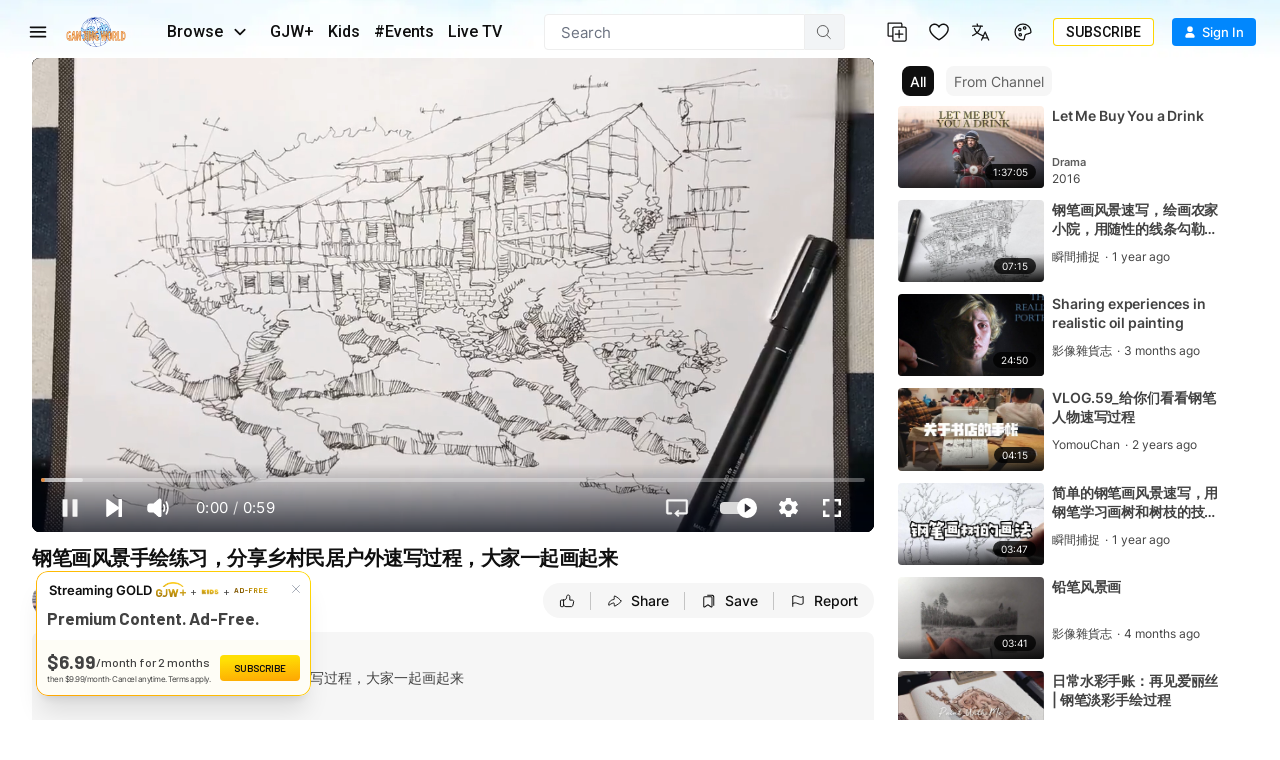

--- FILE ---
content_type: text/html; charset=utf-8
request_url: https://www.ganjingworld.com/video/1gtfi19nitj2taJaqA8XPw0X51k41c
body_size: 58180
content:
<!DOCTYPE html><html class="sy-scrollbar" lang="en-US"><head><meta charSet="utf-8"/><meta name="viewport" content="width=device-width, height=device-height, initial-scale=1.0, minimum-scale=1.0, maximum-scale=1.0, user-scalable=no, shrink-to-fit=no"/><link rel="shortcut icon" href="/icons/favicon.ico"/><link rel="apple-touch-icon" sizes="180x180" href="/icons/apple-touch-icon.png"/><link rel="icon" type="image/png" sizes="32x32" href="/icons/favicon-32x32.png"/><link rel="icon" type="image/png" sizes="16x16" href="/icons/favicon-16x16.png"/><link rel="manifest" href="/icons/site.webmanifest"/><meta name="msapplication-TileColor" content="#da532c"/><meta name="theme-color" content="#ffffff"/><meta name="robots" content="max-image-preview:large"/><link rel="preload" as="image" href="/img/header/blueSky/1280-bg-v2.webp" media="(min-width: 1280px) and (max-width: 1439px)"/><link rel="preload" as="image" href="/img/header/blueSky/1280-bird.png" media="(min-width: 1280px) and (max-width: 1439px)"/><link rel="preload" as="image" href="/img/header/blueSky/1440-bg-v2.webp" media="(min-width: 1440px) and (max-width: 1920px)"/><link rel="preload" as="image" href="/img/header/blueSky/1920-bird.png" media="(min-width: 1440px)"/><link rel="preload" as="image" href="/img/header/blueSky/1920-bg-v2.webp" media="(min-width: 1920px) and (max-width: 2560px)"/><link rel="preload" as="image" href="/img/header/blueSky/2560-bg-v2.webp" media="(min-width: 2560px)"/><title>钢笔画风景手绘练习，分享乡村民居户外速写过程，大家一起画起来... | 瞬間捕捉 | Gan Jing World</title><meta name="description" content="钢笔画风景手绘练习，分享乡村民居户外速写过程，大家一起画起来 | Videos | Gan Jing World - Technology for Humanity | Video &amp; Movie Streaming"/><meta property="og:title" content="钢笔画风景手绘练习，分享乡村民居户外速写过程，大家一起画起来... | 瞬間捕捉 | Gan Jing World"/><meta property="og:description" content="钢笔画风景手绘练习，分享乡村民居户外速写过程，大家一起画起来 | Videos | Gan Jing World - Technology for Humanity | Video &amp; Movie Streaming"/><meta property="og:url" content="https://www.ganjingworld.com/video/1gtfi19nitj2taJaqA8XPw0X51k41c"/><meta property="og:type" content="video"/><meta property="og:image" content="https://image3-us-west.cloudokyo.cloud/image/v1/e0/46/a0/e046a034-0676-4572-ad54-1680375a7fc6/672.jpg"/><meta property="og:image:alt" content="钢笔画风景手绘练习，分享乡村民居户外速写过程，大家一起画起来... | 瞬間捕捉 | Gan Jing World"/><meta property="og:image:type" content="image/jpeg"/><meta property="og:image:width" content="672"/><meta property="og:image:height" content="378"/><meta property="og:site_name" content="Gan Jing World"/><link rel="canonical" href="https://www.ganjingworld.com/video/1gtfi19nitj2taJaqA8XPw0X51k41c"/><meta name="keywords" content=""/><meta name="googlebot" content="noindex, nofollow"/><meta name="Googlebot-News" content="noindex, nofollow"/><meta property="twitter:title" content="钢笔画风景手绘练习，分享乡村民居户外速写过程，大家一起画起来... | 瞬間捕捉 | Gan Jing World"/><meta property="twitter:description" content="钢笔画风景手绘练习，分享乡村民居户外速写过程，大家一起画起来 | Videos | Gan Jing World - Technology for Humanity | Video &amp; Movie Streaming"/><meta property="twitter:card" content="summary_large_image"/><meta property="twitter:image" content="https://image3-us-west.cloudokyo.cloud/image/v1/e0/46/a0/e046a034-0676-4572-ad54-1680375a7fc6/672.jpg"/><meta property="twitter:image:alt" content="钢笔画风景手绘练习，分享乡村民居户外速写过程，大家一起画起来... | 瞬間捕捉 | Gan Jing World"/><script type="application/ld+json">{"@context":"https://schema.org","@type":"VideoObject","name":"钢笔画风景手绘练习，分享乡村民居户外速写过程，大家一起画起来... | 瞬間捕捉 | Gan Jing World","contentUrl":"https://video5-us-west.cloudokyo.cloud/video/v10/48/42/22/484222ed-554d-4074-86b7-07d7a0dd01ff/master.m3u8","description":"钢笔画风景手绘练习，分享乡村民居户外速写过程，大家一起画起来 | Videos | Gan Jing World - Technology for Humanity | Video &amp; Movie Streaming","author":"瞬間捕捉","publisher":{"name":"瞬間捕捉","logo":"https://image5-us-west.cloudokyo.cloud/image/v1/97/b7/46/97b74676-e16b-4172-9dba-49e1e238d633/672.jpg"},"embedUrl":"https://www.ganjingworld.com/embed/1gtfi19nitj2taJaqA8XPw0X51k41c","uploadDate":"2024-07-29T02:51:00.000Z","duration":"PT59S","thumbnailUrl":"https://image3-us-west.cloudokyo.cloud/image/v1/e0/46/a0/e046a034-0676-4572-ad54-1680375a7fc6/672.jpg"}</script><link rel="preload" as="image" href="https://image3-us-west.cloudokyo.cloud/image/v1/e0/46/a0/e046a034-0676-4572-ad54-1680375a7fc6/672.webp" fetchPriority="high"/><meta name="next-head-count" content="39"/><link rel="preconnect" href="https://media1-us-west.cloudokyo.cloud"/><link rel="dns-prefetch" href="https://media1-us-west.cloudokyo.cloud"/><link rel="preconnect" href="https://media2-us-west.cloudokyo.cloud"/><link rel="dns-prefetch" href="https://media2-us-west.cloudokyo.cloud"/><link rel="preconnect" href="https://media3-us-east.cloudokyo.cloud"/><link rel="dns-prefetch" href="https://media3-us-east.cloudokyo.cloud"/><link rel="preconnect" href="https://image1-us-west.cloudokyo.cloud"/><link rel="dns-prefetch" href="https://image1-us-west.cloudokyo.cloud"/><link rel="preconnect" href="https://image2-us-west.cloudokyo.cloud"/><link rel="dns-prefetch" href="https://image2-us-west.cloudokyo.cloud"/><link rel="preconnect" href="https://image3-us-west.cloudokyo.cloud"/><link rel="dns-prefetch" href="https://image3-us-west.cloudokyo.cloud"/><link rel="preconnect" href="https://image4-us-west.cloudokyo.cloud"/><link rel="dns-prefetch" href="https://image4-us-west.cloudokyo.cloud"/><link rel="preconnect" href="https://image5-us-west.cloudokyo.cloud"/><link rel="dns-prefetch" href="https://image5-us-west.cloudokyo.cloud"/><link rel="preload" href="/icons/svg-sprite-common.svg" as="image" type="image/svg+xml"/><link rel="preconnect" href="https://fonts.googleapis.com"/><link rel="preconnect" href="https://fonts.gstatic.com" crossorigin="anonymous"/><link rel="preload" as="style" data-href="https://fonts.googleapis.com/css2?family=Barlow:wght@300;400;500;600;700&amp;family=Roboto:ital,wght@0,300;0,400;0,500;0,700;1,100;1,300;1,400;1,500;1,700&amp;display=swap"/><noscript><link rel="stylesheet" data-href="https://fonts.googleapis.com/css2?family=Barlow:wght@300;400;500;600;700&amp;family=Roboto:ital,wght@0,300;0,400;0,500;0,700;1,100;1,300;1,400;1,500;1,700&amp;display=swap"/></noscript><script id="cookieyes" type="text/javascript" src="https://cdn-cookieyes.com/client_data/de22cf968382f321a37f640b/script.js"></script><script>
    var loadFont = function() {
      var link = document.createElement('link');
      link.href = "https://fonts.googleapis.com/css2?family=Barlow:wght@300;400;500;600;700&family=Roboto:ital,wght@0,300;0,400;0,500;0,700;1,100;1,300;1,400;1,500;1,700&display=swap";
      link.rel = 'stylesheet';
      document.head.appendChild(link);
    };
    if (document.readyState === 'complete') {
      loadFont();
    } else {
      window.addEventListener('load', loadFont);
    }
  </script><link rel="preload" href="/_next/static/css/1eb3152d0f20675e.css" as="style"/><link rel="stylesheet" href="/_next/static/css/1eb3152d0f20675e.css" data-n-g=""/><link rel="preload" href="/_next/static/css/ed3423f4806cb4a3.css" as="style"/><link rel="stylesheet" href="/_next/static/css/ed3423f4806cb4a3.css" data-n-p=""/><link rel="preload" href="/_next/static/css/1fc54c773f375f63.css" as="style"/><link rel="stylesheet" href="/_next/static/css/1fc54c773f375f63.css" data-n-p=""/><link rel="preload" href="/_next/static/css/19c00cc95e258be9.css" as="style"/><link rel="stylesheet" href="/_next/static/css/19c00cc95e258be9.css" data-n-p=""/><link rel="preload" href="/_next/static/css/8f4f25eda083058a.css" as="style"/><link rel="stylesheet" href="/_next/static/css/8f4f25eda083058a.css" data-n-p=""/><link rel="preload" href="/_next/static/css/700a34c67c4ff023.css" as="style"/><link rel="stylesheet" href="/_next/static/css/700a34c67c4ff023.css" data-n-p=""/><link rel="preload" href="/_next/static/css/404d42c8c7dd83d5.css" as="style"/><link rel="stylesheet" href="/_next/static/css/404d42c8c7dd83d5.css" data-n-p=""/><link rel="preload" href="/_next/static/css/2d80d2a0ffd98986.css" as="style"/><link rel="stylesheet" href="/_next/static/css/2d80d2a0ffd98986.css" data-n-p=""/><noscript data-n-css=""></noscript><script defer="" nomodule="" src="/_next/static/chunks/polyfills-c67a75d1b6f99dc8.js"></script><script defer="" src="/_next/static/chunks/43044.38ae0c6b3c49f41c.js"></script><script defer="" src="/_next/static/chunks/90939-38bdd1c1167313ca.js"></script><script defer="" src="/_next/static/chunks/74231-fd965aa7f6d85f08.js"></script><script defer="" src="/_next/static/chunks/63131.717ea5729a44c057.js"></script><script defer="" src="/_next/static/chunks/63833.401c2a207193a249.js"></script><script defer="" src="/_next/static/chunks/60060.18eabd4a63f813eb.js"></script><script defer="" src="/_next/static/chunks/56149.d2427630788bc101.js"></script><script defer="" src="/_next/static/chunks/26496.272bc2f5fc43f396.js"></script><script defer="" src="/_next/static/chunks/24115.ab60e0ec3fae3b8f.js"></script><script src="/_next/static/chunks/webpack-27725130b285a550.js" defer=""></script><script src="/_next/static/chunks/framework-f8115f7fae64930e.js" defer=""></script><script src="/_next/static/chunks/main-d01822ffd49fd9a0.js" defer=""></script><script src="/_next/static/chunks/pages/_app-38357e376932ba75.js" defer=""></script><script src="/_next/static/chunks/37a763b4-092092dc1c1efce2.js" defer=""></script><script src="/_next/static/chunks/6475-91d9408354f85d4f.js" defer=""></script><script src="/_next/static/chunks/34744-bce2d4748da9c1dd.js" defer=""></script><script src="/_next/static/chunks/89414-41c94a80d245dcb9.js" defer=""></script><script src="/_next/static/chunks/73348-0481d35eae51b3fd.js" defer=""></script><script src="/_next/static/chunks/40705-3851da9f191adb7e.js" defer=""></script><script src="/_next/static/chunks/6250-f8736ff0410a0a62.js" defer=""></script><script src="/_next/static/chunks/723-b4dfd252c53ba8bf.js" defer=""></script><script src="/_next/static/chunks/19960-60f69f300132900c.js" defer=""></script><script src="/_next/static/chunks/27426-5e77e27334289b57.js" defer=""></script><script src="/_next/static/chunks/18972-215f27d935668b0f.js" defer=""></script><script src="/_next/static/chunks/56318-8429054c091e6e7a.js" defer=""></script><script src="/_next/static/chunks/29366-dc4902ca0d3daab5.js" defer=""></script><script src="/_next/static/chunks/81718-cfd8b278ce0ec3de.js" defer=""></script><script src="/_next/static/chunks/88536-c60673f3213c1260.js" defer=""></script><script src="/_next/static/chunks/10223-082ef2bf25fccbea.js" defer=""></script><script src="/_next/static/chunks/28405-b45eb888d385d3e7.js" defer=""></script><script src="/_next/static/chunks/49078-c9aed1d236a0adb9.js" defer=""></script><script src="/_next/static/chunks/65970-5e70190802b06733.js" defer=""></script><script src="/_next/static/chunks/11952-535ec72169c515a1.js" defer=""></script><script src="/_next/static/chunks/63542-c78442f8fae96e87.js" defer=""></script><script src="/_next/static/chunks/pages/video/%5B...ids%5D-9a7ad31c6e155b7e.js" defer=""></script><script src="/_next/static/97de3aca57415f98/_buildManifest.js" defer=""></script><script src="/_next/static/97de3aca57415f98/_ssgManifest.js" defer=""></script></head><body translate="no"><div id="__next" data-reactroot=""><div id="TopElement" class="webApp"><header class="header desktopHeader bgHeader"><div class="headerBar"><div class="leftCol"><div class="hamburgerBtn navItem HamburgerMenu_menuBtn__o2CxP" data-testid="hamburger-menu-btn"><span class="icoLoading navIcon HamburgerMenu_menuIcon___Vxht"></span></div><a class="headerLogo" href="/"><div class="logoWrap"><div class="relative w-full h-full transition-opacity duration-500 next-img opacity-100 logoImg"><span style="box-sizing:border-box;display:block;overflow:hidden;width:initial;height:initial;background:none;opacity:1;border:0;margin:0;padding:0;position:absolute;top:0;left:0;bottom:0;right:0"><img alt="Gan Jing World" data-testid="home-logo" decoding="async" src="[data-uri]" data-nimg="fill" class="" style="position:absolute;top:0;left:0;bottom:0;right:0;box-sizing:border-box;padding:0;border:none;margin:auto;display:block;width:0;height:0;min-width:100%;max-width:100%;min-height:100%;max-height:100%;object-fit:contain"/><noscript><img alt="Gan Jing World" data-testid="home-logo" decoding="async" src="/img/logo/gjw_logo_glow_v1.webp" data-nimg="fill" style="position:absolute;top:0;left:0;bottom:0;right:0;box-sizing:border-box;padding:0;border:none;margin:auto;display:block;width:0;height:0;min-width:100%;max-width:100%;min-height:100%;max-height:100%;object-fit:contain" class="" loading="lazy"/></noscript></span></div></div></a><div class="headerMenu"><button class="mItem browse" data-testid="header-browse-btn"><span class="mName">Browse</span><span class="icoLoading w-[14px] h-[23px] ml-[10px] mr-2"></span></button><a class="mItem" href="/gjwplus"><span class="mName">GJW+</span></a><a class="mItem" href="/gjwplus/kids"><span class="mName">Kids</span></a><a class="mItem" href="/livetv"><span class="mName">Live TV</span></a></div></div><div class="centerCol"><div class="searchWrapper"><div class="searchBox"><div class="searchBar"><div class="sInputWrap"><form action="" class="sInput"><input id="search_q" tabindex="-1" value="" autoComplete="off" class="flex-grow outline-none w-full bg-transparent text-s15" placeholder="Search"/></form><div class="searchIcon"><span class="icoLoading"></span></div></div></div></div></div></div><div class="rightCol"><div class="navItem"></div><div class="navItem"></div><div class="navItem block"></div><div class="navItem"></div><div class="signinInfo"><button id="sign-in" data-testid="profile-signin" class="btn-basic btn-text signInBtn" title="Sign In"><span class="startIcon shrink-0"><span class="icoLoading"></span></span><span class="btnTxt">Sign In</span></button></div></div></div></header><div class="contentWrapper"><main class="main" id="main" tabindex="-1"><div class="page videoDetail_videoDetail__mLcla"><div class="videoDetail_pageWrap__Ckj9C"><div class="videoDetail_pageContent__rqvZf"><div class="videoDetail_playerWrap__6lA3a"><div class="videoDetail_vidPlayer__lAQmj" data-testid="vdp-video-player"><div class="vidPlayerWrap player_playerWrap__dpllL player_showingWall__P8roB"><div data-media-player="" role="region" aria-label="Video Player - 钢笔画风景手绘练习，分享乡村民居户外速写过程，大家一起画起来" data-orientation="portrait" aria-busy="true" data-load="visible" data-can-seek="" data-media-type="unknown" data-paused="" data-playsinline="" data-remote-state="disconnected" data-remote-type="none" data-stream-type="on-demand" data-view-type="video" class="media-player player_player__W4B1I Video" tabindex="0"><div data-media-provider=""><img src="https://image3-us-west.cloudokyo.cloud/image/v1/e0/46/a0/e046a034-0676-4572-ad54-1680375a7fc6/1280.webp" alt="钢笔画风景手绘练习，分享乡村民居户外速写过程，大家一起画起来" class="player_poster___8YSE vds-poster"/></div><div class="player_actionNotif__vlKjr"><div class="player_actNoti__zS6b2"><div class="player_actText__zC1I3"></div></div></div><div class="vds-captions player_captions__TAM_X" data-part="captions" data-testid="caption-text-container"></div><div data-testid="player-rewind" class="vds-gesture player_gesture__Px38l player_backward__SuIiy"><div class="player_wrapper__p7Y9Q"><span class="icoLoading"></span><span class="player_txt__JTUWc">0<!-- --> <!-- -->seconds</span></div></div><div data-testid="player-forward" class="vds-gesture player_gesture__Px38l player_forward__dz6BZ"><div class="player_wrapper__p7Y9Q"><span class="icoLoading"></span><span class="player_txt__JTUWc">0<!-- --> <!-- -->seconds</span></div></div><div style="left:0;top:0" data-testid="right-click-menu" class="videoMenu player_videoMenu__YIPEx"><ul><li><button class="vds-button"><span class="player_ico__Kq7yX"><span class="icoLoading vds-icon"></span></span><span class="player_txt__JTUWc">Copy embed code</span></button></li><li><button class="vds-button" data-testid="pip-toggle-btn"><span class="player_ico__Kq7yX"><svg fill="none" focusable="false" aria-hidden="true" viewBox="0 0 32 32" class="vds-icon vds-icon" xmlns="http://www.w3.org/2000/svg"><path fill="white" d="M16 15.3333C15.6318 15.3333 15.3333 15.6318 15.3333 16V20C15.3333 20.3682 15.6318 20.6667 16 20.6667H21.3333C21.7015 20.6667 22 20.3682 22 20V16C22 15.6318 21.7015 15.3333 21.3333 15.3333H16Z"></path><path fill="white" fill-rule="evenodd" clip-rule="evenodd" d="M5.33333 7.33334C5.33333 6.96515 5.63181 6.66667 5.99999 6.66667H26C26.3682 6.66667 26.6667 6.96515 26.6667 7.33334V24.6667C26.6667 25.0349 26.3682 25.3333 26 25.3333H5.99999C5.63181 25.3333 5.33333 25.0349 5.33333 24.6667V7.33334ZM7.99999 10C7.99999 9.63182 8.29847 9.33334 8.66666 9.33334H23.3333C23.7015 9.33334 24 9.63182 24 10V22C24 22.3682 23.7015 22.6667 23.3333 22.6667H8.66666C8.29847 22.6667 7.99999 22.3682 7.99999 22V10Z"></path></svg></span><span class="player_txt__JTUWc">Picture in Picture</span></button></li><li><button class="vds-button"><span class="player_ico__Kq7yX"><span class="icoLoading w-6.5 h-6.5"></span></span><span class="player_txt__JTUWc">Keyboard shortcuts</span></button></li></ul></div><div role="group" class="player_controls__KjhW9 vds-controls" style="pointer-events:none"><div class="unMuteBtn player_unMuteBtn__vfQWA" data-testid="player-unmute-banner"><span class="icoLoading w-[15px] h-[15px]"></span><span>TAP TO UNMUTE</span></div><div class="vds-controls-spacer"></div><div class="player_controlsGroup__4xSlb player_timeControls__f7tfd vds-controls-group" data-testid="player-bar" style="pointer-events:auto"><div data-media-time-slider="" aria-label="Seek" role="slider" aria-disabled="false" aria-valuemin="0" aria-valuemax="100" aria-valuenow="0" aria-valuetext="0 sec out of 0 sec" aria-orientation="horizontal" class="vds-time-slider vds-slider" data-testid="player-time-slider" tabindex="0" autoComplete="off" style="--slider-progress:0%"><div class="vds-slider-chapters"><div class="vds-slider-chapter"><div class="vds-slider-track"></div><div class="vds-slider-track-fill vds-slider-track"></div><div class="vds-slider-progress vds-slider-track"></div></div></div><div class="vds-slider-thumb"></div><div class="vds-slider-preview" data-testid="player-slider-preview"><div aria-hidden="false" class="vds-slider-thumbnail vds-thumbnail" data-testid="player-slider-preview-thumbnail"><img crossorigin="anonymous"/></div><div class="vds-slider-chapter-title"></div><div class="vds-slider-value" data-testid="player-slider-preview-time">0:00</div></div></div></div><div class="player_controlsGroup__4xSlb player_controlToolbar__SL5T_ vds-controls-group vds-controls-group-bar" style="pointer-events:auto"><div class="tooltip tooltip_tooltip__vAOrm tooltip_h_left___4RTS cursor-pointer"><div class="tt_content tooltip_tooltip_text__CGfGP"><div class="tt_text tooltip_text_wrap__mSXTe">Play(k, Space)</div></div><button class="vds-button play-button" data-testid="player-play"><svg fill="none" focusable="false" aria-hidden="true" viewBox="0 0 32 32" class="vds-icon" xmlns="http://www.w3.org/2000/svg"><path fill="currentColor" d="M10.6667 6.6548C10.6667 6.10764 11.2894 5.79346 11.7295 6.11862L24.377 15.4634C24.7377 15.7298 24.7377 16.2692 24.3771 16.5357L11.7295 25.8813C11.2895 26.2065 10.6667 25.8923 10.6667 25.3451L10.6667 6.6548Z"></path></svg></button></div><div class="player_muteBtn__BTqoK"><div class="tooltip tooltip_tooltip__vAOrm cursor-pointer"><div class="tt_content tooltip_tooltip_text__CGfGP"><div class="tt_text tooltip_text_wrap__mSXTe">Mute (m)</div></div><button class="vds-button" data-testid="player-mute"><svg fill="none" focusable="false" aria-hidden="true" viewBox="0 0 44 38" class="vds-icon py-[5.5px]" xmlns="http://www.w3.org/2000/svg"><path fill="white" fill-rule="evenodd" clip-rule="evenodd" d="M25.6345 3.5157e-06C25.4862 -0.000224484 25.3373 0.0106435 25.1887 0.0307645C24.5944 0.11121 24.0081 0.356443 23.5241 0.786204C23.5241 0.786926 23.5241 0.787667 23.5241 0.788389L13.1543 10.0053H5.71403C2.93962 10.0053 0.654297 12.2906 0.654297 15.065V22.9357C0.654297 25.7101 2.93962 27.9954 5.71403 27.9954H13.1543L23.5241 37.2123C24.4919 38.0727 25.8647 38.1993 26.9038 37.7328C27.943 37.2662 28.7639 36.1555 28.7639 34.8604V3.1404C28.7639 1.84572 27.9453 0.734714 26.9061 0.267941C26.5163 0.0929135 26.0793 0.000725515 25.6345 2.25157e-05V3.5157e-06ZM38.6086 5.48481C38.0133 5.48236 37.4608 5.79384 37.1548 6.30445C36.8488 6.81506 36.8346 7.44916 37.1175 7.97295C41.007 15.4217 41.007 22.577 37.1175 30.0257C36.6866 30.8517 37.0071 31.8704 37.8332 32.3011C38.6592 32.7317 39.678 32.4112 40.1086 31.5851C44.427 23.3148 44.427 14.6838 40.1084 6.41366C39.8232 5.84644 39.2435 5.48747 38.6086 5.48481ZM33.4546 11.127C32.8893 11.1511 32.3738 11.457 32.0818 11.9417C31.7898 12.4263 31.7602 13.025 32.003 13.5361C33.7082 17.2672 33.7058 20.7558 31.9942 24.4878C31.6054 25.3344 31.9766 26.3358 32.8232 26.7245C33.6698 27.1133 34.6712 26.7421 35.0599 25.8955C37.1262 21.3901 37.1301 16.6388 35.0709 12.1327C34.7909 11.4964 34.1492 11.0971 33.4546 11.127H33.4546Z"></path></svg></button></div><div data-media-volume-slider="" aria-label="Volume" role="slider" aria-disabled="true" aria-valuemin="0" aria-valuemax="100" aria-valuenow="0" aria-valuetext="0%" aria-orientation="horizontal" aria-hidden="true" data-testid="player-volume" class="vds-volume-slider vds-slider" tabindex="0" autoComplete="off"><div class="vds-slider-track"></div><div class="vds-slider-track-fill vds-slider-track"></div><div class="vds-slider-preview"><span class="vds-slider-value">0%</span></div><div class="vds-slider-thumb"></div></div></div><div class="vds-time-group" data-testid="player-time-display"><span class="vds-time" data-testid="player-time-current">0:00</span><div class="vds-time-divider">/</div><span class="vds-time" data-testid="player-time-duration">0:00</span></div><span class="vds-chapter-title"></span><div class="vds-controls-spacer hidden"></div><div class="tooltip tooltip_tooltip__vAOrm cursor-pointer"><div class="tt_content tooltip_tooltip_text__CGfGP"><div class="tt_text tooltip_text_wrap__mSXTe">Loop: Off</div></div><button class="vds-button" data-testid="player-loop"><svg fill="none" focusable="false" aria-hidden="true" viewBox="0 0 24 20" class="vds-icon py-[5.5px]" xmlns="http://www.w3.org/2000/svg"><path d="M9.61109 15.6372C9.6104 15.8308 9.68715 16.0219 9.83719 16.1662L9.83788 16.1669L10.0187 16.3395C10.0305 16.3509 10.042 16.3599 10.0521 16.3668L12.7689 18.8236C13.066 19.1052 13.54 19.1039 13.8363 18.8212L13.8556 18.8028L13.8706 18.7807L13.9746 18.6274C14.1232 18.4722 14.1704 18.2737 14.1465 18.0889C14.1223 17.9009 14.0259 17.7246 13.8888 17.5936L13.8889 17.5935L13.883 17.5883L12.7174 16.543H21.5948C22.4897 16.543 23.2154 15.8178 23.2154 14.9224V2.58629C23.2154 1.69126 22.4898 0.965637 21.5948 0.965637L2.40529 0.96568C1.51026 0.96568 0.784615 1.69133 0.784615 2.58636V14.9224C0.784615 15.8178 1.5103 16.5431 2.40529 16.5431H5.83197C6.16628 16.5431 6.40265 16.3292 6.53962 16.1456C6.61078 16.0502 6.66482 15.951 6.70174 15.8648C6.73378 15.79 6.76731 15.6924 6.76731 15.6081C6.76731 15.5263 6.73688 15.43 6.70536 15.3526C6.66974 15.2652 6.61707 15.1642 6.54654 15.0671C6.40977 14.8788 6.17294 14.6635 5.83197 14.6635H3.2414C2.92167 14.6635 2.66214 14.404 2.66214 14.0843V3.44645C2.66214 3.12639 2.92133 2.8672 3.2414 2.8672L3.24171 2.8672L20.7661 2.84563C20.7662 2.84563 20.7662 2.84563 20.7663 2.84563C21.086 2.84569 21.3454 3.10491 21.3454 3.42489V14.0839C21.3454 14.4037 21.0859 14.6632 20.7661 14.6632H12.7794L13.9269 13.6225L13.9269 13.6226L13.9318 13.6179C14.0686 13.487 14.1651 13.3108 14.1893 13.123C14.2132 12.9382 14.166 12.7399 14.0174 12.5849L13.9134 12.4317L13.8984 12.4096L13.8791 12.3912C13.5826 12.1084 13.1083 12.1072 12.8112 12.3893L10.0478 14.9121C10.0412 14.9168 10.0333 14.923 10.0249 14.9305L10.0248 14.9305L10.0195 14.9356L9.83846 15.1084C9.83831 15.1085 9.83817 15.1087 9.83802 15.1088C9.68721 15.2521 9.6104 15.4445 9.61109 15.6372ZM9.61109 15.6372C9.61109 15.6368 9.61109 15.6363 9.61109 15.6359L9.86109 15.6372L9.61109 15.6386C9.61109 15.6381 9.61109 15.6377 9.61109 15.6372Z" fill="currentColor" stroke="currentColor" stroke-width="0.5"></path></svg></button></div><div class="tooltip tooltip_tooltip__vAOrm cursor-pointer"><div class="tt_content tooltip_tooltip_text__CGfGP"><div class="tt_text tooltip_text_wrap__mSXTe">Autoplay is on</div></div><button class="autoNextBtn player_autoNextBtn__8IZYH player_active__4SnMe" data-testid="player-autoplay"><svg fill="none" focusable="false" aria-hidden="true" viewBox="0 0 32 32" class="vds-icon" xmlns="http://www.w3.org/2000/svg"><path fill="currentColor" d="M10.6667 6.6548C10.6667 6.10764 11.2894 5.79346 11.7295 6.11862L24.377 15.4634C24.7377 15.7298 24.7377 16.2692 24.3771 16.5357L11.7295 25.8813C11.2895 26.2065 10.6667 25.8923 10.6667 25.3451L10.6667 6.6548Z"></path></svg><span class="player_whiteBar__haSLm" aria-live="polite"></span></button></div><div data-root="" class="vds-menu" style="display:contents"><div class="tooltip tooltip_tooltip__vAOrm cursor-pointer"><div class="tt_content tooltip_tooltip_text__CGfGP"><div class="tt_text tooltip_text_wrap__mSXTe">Playback settings</div></div><button role="button" id="media-menu-button-88239" aria-haspopup="menu" aria-expanded="false" data-root="" aria-disabled="false" type="button" class="vds-menu-button vds-button" data-testid="player-settings" tabindex="0"><svg fill="none" focusable="false" aria-hidden="true" viewBox="0 0 21 21" class="vds-icon vds-rotate-icon py-[5px]" xmlns="http://www.w3.org/2000/svg"><path xmlns="http://www.w3.org/2000/svg" fill-rule="evenodd" clip-rule="evenodd" d="M18.5909 11.0645C18.6418 10.7647 18.6418 10.4145 18.6418 10.0645C18.6418 9.71435 18.5909 9.41454 18.5909 9.06445L20.7383 7.41454C20.9431 7.26464 20.994 7.01468 20.8407 6.76463L18.7951 3.31442C18.6927 3.11423 18.3861 3.01466 18.1813 3.11423L15.6243 4.11428C15.1128 3.71437 14.4995 3.36423 13.8858 3.11423L13.5277 0.464363C13.4767 0.264653 13.272 0.0644531 13.0163 0.0644531H8.92499C8.66932 0.0644531 8.46456 0.264643 8.41359 0.464363L8.00455 3.11423C7.39075 3.36423 6.82839 3.71433 6.26555 4.11428L3.70852 3.11423C3.4528 3.01466 3.19708 3.11423 3.09472 3.31442L1.04909 6.76467C0.947213 6.96433 0.998083 7.26462 1.15145 7.41458L3.35054 9.06444C3.35054 9.41454 3.29958 9.71435 3.29958 10.0644C3.29958 10.4145 3.35054 10.7144 3.35054 11.0644L1.20303 12.7144C0.998223 12.8643 0.947363 13.1142 1.10063 13.3643L3.14626 16.8145C3.24866 17.0147 3.5553 17.1142 3.76006 17.0147L6.31714 16.0146C6.82854 16.4145 7.44185 16.7647 8.05561 17.0147L8.46465 19.6645C8.51604 19.9145 8.72032 20.0644 8.97605 20.0644H13.0673C13.323 20.0644 13.5278 19.8642 13.5788 19.6645L13.9883 17.0147C14.6016 16.7647 15.1644 16.4146 15.7267 16.0146L18.2838 17.0147C18.5395 17.1142 18.7952 17.0147 18.8976 16.8145L20.9433 13.3642C21.0456 13.1646 20.9942 12.8643 20.8409 12.7143L18.5909 11.0645ZM10.9707 13.5645C8.97601 13.5645 7.39086 12.0147 7.39086 10.0645C7.39086 8.1142 8.97601 6.56444 10.9707 6.56444C12.9654 6.56444 14.5506 8.11421 14.5506 10.0645C14.5506 12.0147 12.9654 13.5645 10.9707 13.5645Z" fill="white"></path></svg></button></div><div id="media-menu-88239" role="menu" data-root="" aria-hidden="true" data-placement="top end" class="vds-menu-items vds-settings-menu player_playerMenu__XyL7D" tabindex="-1" style="display:none"></div></div><div class="tooltip tooltip_tooltip__vAOrm tooltip_h_right__BRZc2 cursor-pointer"><div class="tt_content tooltip_tooltip_text__CGfGP"><div class="tt_text tooltip_text_wrap__mSXTe">Fullscreen(f)</div></div><button class="vds-button !mr-1 btn-fullscreen" data-testid="player-fullscreen"><svg fill="none" focusable="false" aria-hidden="true" viewBox="0 0 44 44" class="vds-icon py-[6px]" xmlns="http://www.w3.org/2000/svg"><path fill="white" fill-rule="evenodd" clip-rule="evenodd" d="M28.2866 44.0001V37.7155H37.7155V28.2866H44.0001V44.0001H28.2866ZM0 44.0001V28.2866H6.2866V37.7155H15.7155V44.0001H0ZM37.7155 15.7156V6.2867H28.2866V9.60897e-05H44.0001V15.7156H37.7155ZM0 15.7155V0H15.7155V6.2866H6.2866V15.7155H0Z"></path></svg></button></div></div></div></div><div class="player_loadingWall__qoIg1"><img src="https://image3-us-west.cloudokyo.cloud/image/v1/e0/46/a0/e046a034-0676-4572-ad54-1680375a7fc6/1280.webp" alt="钢笔画风景手绘练习，分享乡村民居户外速写过程，大家一起画起来" class="player_poster___8YSE vds-poster"/></div></div></div></div><div class="videoDetail_vContainer__2RYBf"><div class="videoDetail_titleWrap__lbR6d"><h1 class="videoDetail_videoTitle__p85ak" title="钢笔画风景手绘练习，分享乡村民居户外速写过程，大家一起画起来" data-testid="vdp-title"><span>钢笔画风景手绘练习，分享乡村民居户外速写过程，大家一起画起来</span></h1><div class="videoDetail_vMetaWrap__DOJJB"><div class="metaBlock flex items-center"><span class="metaItem !mr-1" data-testid="mobi-views-number">11</span><span class="metaItem dotAfter" data-testid="mobi-views-label">Video Views</span><span class="metaItem metaTime" data-testid="cblock-pub-time">Jul 29, 2024</span></div><span class="videoDetail_vMoreBtn__LXxOJ" data-testid="vdp-description-arrow"><span class="icoLoading"></span></span></div></div><div class="videoDetail_vTopBar__B9C_7"><div class="videoDetail_leftCol__Yiawt"><div class="videoDetail_vChannel__XUlok"><a class="videoDetail_vcAvatar__YZOwi" href="/channel/1griuaq07kc7bpgivuOqwkyjQ1280c"><div class="relative w-full h-full transition-opacity duration-500 next-img avatarImg"><span style="box-sizing:border-box;display:block;overflow:hidden;width:initial;height:initial;background:none;opacity:1;border:0;margin:0;padding:0;position:absolute;top:0;left:0;bottom:0;right:0"><img alt="瞬間捕捉" data-type="channel" data-testid="channel-avatar" decoding="async" src="[data-uri]" data-nimg="fill" class="rounded-full" style="position:absolute;top:0;left:0;bottom:0;right:0;box-sizing:border-box;padding:0;border:none;margin:auto;display:block;width:0;height:0;min-width:100%;max-width:100%;min-height:100%;max-height:100%;object-fit:cover"/><noscript><img alt="瞬間捕捉" data-type="channel" data-testid="channel-avatar" decoding="async" src="https://image5-us-west.cloudokyo.cloud/image/v1/97/b7/46/97b74676-e16b-4172-9dba-49e1e238d633/96.webp" data-nimg="fill" style="position:absolute;top:0;left:0;bottom:0;right:0;box-sizing:border-box;padding:0;border:none;margin:auto;display:block;width:0;height:0;min-width:100%;max-width:100%;min-height:100%;max-height:100%;object-fit:cover" class="rounded-full" loading="lazy"/></noscript></span></div></a><div class="videoDetail_vNameWrap__r_RYq"><a title="瞬間捕捉" href="/channel/1griuaq07kc7bpgivuOqwkyjQ1280c"><h2 class="videoDetail_chName__AxlYb">瞬間捕捉</h2></a><span class="videoDetail_chFollower__e0wyT">13</span></div></div><div class="videoDetail_vcButtons__GEQax"><div class="flex-none relative"><div class="FollowChannelSettings_followBtn__flGbo FollowChannelSettings_float__t81eL"><button data-testid="channel-follow-btn" class="btn-basic btn-text followBtn flex rounded-full items-center border hover:bg-[#fea42e] hover:border-[#fea42e] dark:hover:bg-[#fea42e] dark:hover:border-[#E57F38] bg-black border-[#001D38] dark:bg-[#005BAF] dark:border-[#005BAF]" title="Follow"><span class="btnTxt flex-initial line-clamp-1 text-s16 text-white">Follow</span></button></div></div></div></div></div></div><div class="videoDetail_vContainer__2RYBf"></div></div><div class="videoDetail_rightSideWrapper__r6wsM"><div class="videoDetail_sidebar__MX2wy" id="video-side-bar"><div class="videoDetail_sbInner__MeiiO"></div></div></div></div></div></main></div></div></div><script id="__NEXT_DATA__" type="application/json">{"props":{"pageProps":{"_nextI18Next":{"initialI18nStore":{"en-US":{"generatedVideoPage":{"GJWBusiness":"Business","GJWGold":"GOLD","GJWIndividual":"Individual","GJWPlusGoldSubscriptionFeature1":"GJW+訂閱尊享電影及片集","GJWPlusGoldSubscriptionFeature2":"所有加盟頻道的訂閱專享內容","GJWPlusGoldSubscriptionFeature3":"全平台零視頻廣告","GJWPlusGoldSubscriptionFeature4":"發起無限投票、暢享貼紙與收藏列表","GJWPlusStreamingSubscriptionFeature1":"GJW+訂閱尊享電影及片集","GJWPlusStreamingSubscriptionFeature2":"所有加盟頻道的訂閱專享內容","GJWPlusexcluded":"GJW+ excluded","HDPrice":"HD {{price}}","PremiumPlan":{"GJW_BUSINESS_BASIC":{"name":"Premium Business Basic","level":"Basic","type":"Business"},"GJW_BUSINESS_PLUS":{"name":"Premium Business Plus","level":"Plus","type":"Business"},"GJW_BUSINESS_PRO":{"name":"Premium Business Pro","level":"Pro","type":"Business"},"GJW_INDIVIDUAL_BASIC":{"name":"Premium Individual","desc":"Video Ad-Free, Enhanced Social Features","level":"Basic","type":"Individual"},"GJW_INDIVIDUAL_DUO":{"name":"Premium Individual Duo","level":"Basic","type":"Duo"},"GJW_INDIVIDUAL_FAMILY":{"name":"Premium Individual (Family)","level":"Basic","type":"Family"},"GJW_INDIVIDUAL_GOLD":{"name":"GJW+ Streaming GOLD","desc":"GJW+ Streaming + Premium Individual","discount":"Save 30%","level":"Gold","type":"Individual"},"GJW_INDIVIDUAL_GOLD_FAMILY":{"level":"Gold","name":"Premium Gold (Family)","type":"Family"},"GJW_INDIVIDUAL_STREAM":{"name":"GJW+ Streaming","desc":"Premium-Quality Movies \u0026 TV shows ","level":"Stream","type":"Individual"},"GJW_INDIVIDUAL_STREAM_FAMILY":{"name":"Premium GJW+ (Family)","level":"Stream","type":"Family"}},"QA10Desc":"After upgrading to Premium Business, go to “My Channel” and you will find a new “#Hashtags” tab. Click on the tab to register your unique hashtag(s). After the hashtag(s) submitted are approved, they will appear on your channel. Invite other users to submit multi-format content (videos, shorts, photos and articles) simply by clicking the “Join Now” button.","QA10Title":"How do you create an Owner Hashtag?","QA11Desc":"Promote your hashtag event by sharing your unique hashtag page and URL on social media. In addition, download your hashtag event QR code to share with your audience.","QA11Link":"Learn more about hashtag events in the \u003ca href=\"https://www.ganjingworld.com/news/gan-jing-world-premium-channel-user-handbook/1g3okvme86u3BaHf4Eu3AjEGN1cm1c\" target=\"_blank\" rel=\"noreferrer\"\u003ePremium Channel User Handbook\u003c/a\u003e","QA11Title":"How do I promote my hashtag event?","QA12Desc":"Manage your content by pinning best entries or hiding negative content. In this way you can curate the most meaningful interactions happening on your channel.","QA12Title":"How can I curate and manage content on my Owner Hashtag page?","QA13Desc":"After upgrading to Premium, your viewers can watch your videos with high quality auto-captions in multiple languages simply by clicking on the \"CC\" icon in the video player. You can go to your “Creator Studio” and click “subtitles” under your videos to download or edit your captions.","QA13Title":"How do I add auto-captions to my videos?","QA14Desc":"Navigate to your Creator Studio. In the Contents tab, select \"Live Stream\", and click \"Add New\" to schedule a livestream session.","QA14Link":"Learn more about live streaming on GJW in the \u003ca href=\"https://www.ganjingworld.com/news/gan-jing-world-premium-channel-user-handbook/1g3okvme86u3BaHf4Eu3AjEGN1cm1c\" target=\"_blank\" rel=\"noreferrer\"\u003ePremium Channel User Handbook\u003c/a\u003e","QA14Title":"How do I create a live stream?","QA15Desc":"Cancel your premium channel subscription at any time by visiting the \u003ca href=\"/me/channel_subscription\" target=\"_blank\" rel=\"noreferrer\"\u003eSubscriptions \u0026 Purchases\u003c/a\u003e page. You can rejoin GJW premium at any time.","QA15Title":"How can I cancel my premium channel subscription?","QA1Desc":"Choose between the following GJW Premium plans:\u003cbr\u003e\u003cbr\u003eGJW Premium Individual for $3.99/month or $36/year\u003cbr\u003eGJW+ Streaming for $6.99/month or $58/year\u003cbr\u003eGJW+ Streaming Ad-free for $9.99/month or $88/year\u003cbr\u003eGJW Premium Business Basic for $99/month, or $708/year\u003cbr\u003eGJW Premium Business Plus for $199/month, or $1,428/year\u003cbr\u003eGJW Premium Business Pro for $299/month, or $2,148/year","QA1Title":"What are the different GJW Premium plans available and how much do they cost?","QA2Desc":"Welcome aboard! If you are a new subscriber, click the “Subscribe Now” button above and follow the process to choose the right GJW Premium plan for you and start enjoying all the content and features! ","QA2Title":"How do I sign up for a GJW Premium plan?","QA3Desc":"Upgrading to GJW Premium Individual allows you to watch content without video ads on Gan Jing World. If you have subscribed to GJW+ Streaming, you can also watch movies and TV shows ad-free. Additional features include creating unlimited polls and collections, and leveraging premium stickers and post backgrounds.","QA3Title":"What’s included with GJW Premium Individual?","QA4Desc":"With the GJW+ subscription, you have access to subscribers-only premium movies and TV shows.\u003cbr /\u003e (Please note, movies and shows categorized 'Buy or Rent' are not included in the plan.)","QA4Title":"What’s included with the GJW+ Streaming subscription?","QA5Desc":"You can find the movies and TV shows available for subscribers by clicking your account icon, then going to “Subscriptions \u0026 Purchases”, or via the “Subscribed” tab on GJW+. Please note, some movies or shows may not be available in your country/region, usually due to licensing rights.","QA5Title":"Where can I watch GJW+ Streaming content?","QA6Desc":"Subscribing to the GJW+ Ad-Free plan unlocks all benefits and features for both GJW Premium Individual and Premium GJW+ Streaming.","QA6Title":"How does the GJW+ Ad-Free plan work?","QA7Desc":"Go to the “GJW Premium” page, accessible via the “hamburger” or menu button on the homepage, and you will be able to see your current plan and upgrade options. Choose the desired plan and select “Change plan”. After confirming the changes, your account will be updated to the new plan. ","QA7Title":"If I have already subscribed to GJW Premium Individual, how do I subscribe to GJW+ plans instead?","QA8Desc":"By upgrading to GJW Premium Business, unlock Owner Hashtag pages with multi-format content aggregation for your channel and own up to 5 owner hashtags. Your channel will enjoy higher visibility and priority on Gan Jing World. Your Premium Business channel will also be equipped with multilingual auto-captions, enabled for unlimited live streaming, and live auto-captions. The best news? All features from GJW Premium Individual (ad-free and GJW+ Streaming) are included!","QA8Title":"What’s included with GJW Premium Business?","QA9Desc":"GJW Premium and GJW+ are available in the following countries/regions:\u003cbr\u003e\u003cbr\u003eAustralia, Austria, Belgium, Bulgaria, Canada, Croatia, Cyprus, Czech Republic, Denmark, Estonia, Finland, France, Germany, Greece, Hong Kong, Hungary, Ireland, Italy, Japan, Latvia, Lithuania, Luxembourg, Malta, Netherlands, Poland, Portugal, Romania, Slovak Republic, Slovenia, South Korea, Spain, Sweden, Taiwan, United Kingdom, United States, Vietnam.","QA9Title":"What are the available locations for premium memberships and GJW+?","QnA":"Gan Jing World Premium Q\u0026A","about":{"aboutGroup":{"privacy":{"privateDescription":"Only members can see who’s in the group and what they post.","public":"Public","publicDescription":"Anyone can see who’s in the group and what they post."}}},"acceptOfferTermNotice":"By accepting the offer, you verify that you are 18 or older, buying a paid subscription, and agree to \u003ca class='underline' target='_blank' href='/paid-service-terms'\u003ethese terms\u003c/a\u003e.","acceptTerms":"Please accept the terms \u0026 conditions","accessBenefits":"You'll get access to benefits immediately.","ad":{"watch":"Watch"},"adFree":"Ad-Free","adFreeDesc":"AD-FREE and Polls, Collections, Stickers, Unlimited","adFreeNoInterrupt":"+ Ad-Free. No Interruptions.","adFreeNoInterrupt2":"Ad-Free.\u003cbr/\u003eNo Interruptions.","adFreeVideosAndMoivies":"Ad-Free Videos and Movies without Limits","additionalFeatures":"Additional features:","adsFree":"Ads Free","adsFreeBtnText":"Go Ad-Free Today","adsFreeNoInterruption":"AD-FREE. No Interruption.","adsFreeNoInterruptionV2":"Gan Jing World Video Ad-Free","allIndividualPlanIncluded":"Enjoy Enhanced Visibility, Proprietary Owner Hashtags, and More","alreadyHavePlan":"You already have a plan","altGetGJWPremium":"立即訂閱","altPremiumGold":"\u003cstrong\u003e乾淨黃金會員\u003c/strong\u003e","altRecurringAndCancel":"定期付款，隨時取消。","altSubscribePolicyTerms2":"點選「訂閱」即表示您確認自己年滿18歲，要購買付費訂閱方案，並同意這些\u003ca class='underline' target='_blank' href='/paid-service-terms'\u003e條款\u003c/a\u003e。 您還同意接收乾淨世界的營銷郵件。如需取消訂閱，請參閱\u003ca class='underline' target='_blank' href='/policy'\u003e隱私政策\u003c/a\u003e。","andMore":", and more...","annually":"Annually","apply":"apply.","basicExcludedFeature1":"\u003cstrong\u003e10,000\u003c/strong\u003e featured Impression/month","basicFeature1":"V-Channel Badge","basicFeature2":"\u003cstrong\u003e1\u003c/strong\u003e Owner Hashtag page with multi-format content aggregation","basicFeature3":"Custom Channel Home for Multimedia Website","basicFeature4":"Unlimited Live Streaming with Cheer Gifts","basicFeature5":"Live Auto Captions (in-language)","basicFeature6":"Multilingual Auto Captions","bestValue":"BEST VALUE","builtSite1":"Grow Your Business with ","builtSite2":"Powerful Social and ","builtSite3":"Website-Building Features","businessDetail1Desc1":"Fully customizable channel home like a mini website for your business","businessDetail1Desc2":"Arrange and showcase multimedia content all in one space, including videos, shorts, articles, hashtag events, video collections, and more!","businessDetail1Title":"Customize Channel Home for Multimedia Website","businessDetail2Desc1":"Initiate a hashtag campaign exclusive to you to establish connections with fans and customers. Transform consumers from passive observers to active participants by co-creating content with them.","businessDetail2Desc2":"Aggregate all related posts, shorts, videos, and various interactions under one account, and convert traffic into assets such as data, content, and loyal fans.","businessDetail2Title":"Create Owner Hashtags and Hashtag Events","businessDetail3Desc":"Premium Business channels enjoy higher visibility and priority on Gan Jing World, bringing more reach to help expand your business.","businessDetail3Title":"Impressions on Gan Jing World","businessDetail4Desc":"Gain greater control over how your follower’s content (videos, shorts, articles, posts, photos) are displayed to audiences:","businessDetail4List1":"- Curate","businessDetail4List2":"- Pin","businessDetail4List3":"- Hide negative","businessDetail4Title":"Hashtag Event Management","businessDetail5Desc":"Expand your global reach and connect with audiences worldwide! Premium Business Channels enjoy multi-language auto-captions for videos and real-time captions for live streams, ensuring your content is accessible and engaging to viewers everywhere.","businessDetail5Title":"Multilingual Captions for Videos and Live Captions","businessDetail6Desc":"Go live to offer your audience a fresh perspective, building a dedicated community. Engage customers and turn interactions into growth.","businessDetail6Title":"Go Live to Engage Fans and Drive Growth","businessIntro1":"Own exclusive hashtags to boost visibility","businessIntro2":"Create hashtag events to build communities","businessIntro3":"Curate, manage reviews and user-generated content","businessIntro4":"Homepage feature list","businessIntro5":"Auto-caption to reach brand new markets","businessIntro6":"Go live to engage fans and promote products","businessTopDesc":"\u003cspan\u003eExpand Reach With Owner Hashtags,\u003c/span\u003e \u003cspan\u003ePriority Ranking and Live Streaming\u003c/span\u003e","buyEpisode":"Buy Episode {{res}} {{price}}","cancel":{"error":{"alreadyGotOffer":"Already got this offer","genericError":"An error occurred, please try again.","invalidOfferType":"Invalid Offer Type","notActiveSubscription":"Subscription Not Active","notFoundCoupon":"Coupon Not Found","notFoundCustomer":"Customer Not Found","notFoundSubscription":"Subscription Not Found"}},"cancelCurrentPlan":"You already have an existing plan. Please cancel the current plan before subscribing to a new one.","captionDesc":"Reach a multilingual audience and expand your market! GJW is the only platform that offers auto-captions in Chinese, as well as captions in English, Spanish, and other languages. Viewers from around the globe can choose captions for your content in their own language.","captionTitle":"Auto-Caption in Multiple languages","cart":{"checkout":{"addressNotFound":"Address not found. Please check your input.","cityNotCorrect":"Invalid city. Please check your input.","multipleAddressFound":"Multiple addresses were found. Please check your input.","stateCodeNotCorrect":"Invalid state code. Please check your input.","zipCodeNotCorrect":"Invalid Zip Code. Please check your input."}},"changePlan":"Change plan","changePlanPeriod":"Want to change your billing cycle? Please cancel your current plan first, then subscribe to the new Monthly or Yearly plan.","changeToX":"Change to \u003cstrong\u003e{{val0}}\u003c/strong\u003e","channel":{"collection":{"changeSaved":"The changes have been saved successfully.","collectionDeleted":"The collection \"{{val0}}\" has been deleted successfully.","collectionDescription":"Collection description","collectionTitle":"Collection name","collections":"Collections","deleteCollection":"Delete Collection","deleteCollectionConfirm":"Are you sure you want to delete the collection?","deleteContentFromCollectionConfirm":"Are you sure you want to remove this content?","duration":"Duration","editCollection":"Edit Collection...","merge":"Merge","playAll":"Play All","remove":"Remove","removeContentFromCollection":"Remove content","reorder":"Reorder","reportContent":"Report content","save":"Save","saveToAnotherCollection":"Save to another collection","saveToCollection":"Save to collection","saved":"Saved","saved2":"Saved","setAsCollectionThumb":"Set as collection thumbnail","sharedACollection":"Shared a Collection","showInGrid":"Display in grid","showInList":"Show in list","viewItems":"View items","allCollections":"All collections","goBack":"All collections from \u003cb\u003e{{val0}}\u003c/b\u003e","collections2":"Collections","collectionDescPlaceholder":"Enter collection description","edit":"Edit","saved3":"Saved","noContent":"There is no content under this collection"},"playlist":{"buyPlaylist":"Buy Playlist","buyThisPlaylist":"Buy this playlist","forbiddenChar":"Cannot contain \u003c or \u003e","hiddenItem":"1 unavailable video is hidden.","hiddenItems":"{{val0}} unavailable videos are hidden.","likeMyCollection":"Like my favorite collection","moveToBottom":"Move to bottom","moveToTop":"Move to top","noVideos":"No videos","payToWatch":"Pay to watch","purchaseAgreement":"By continuing, you verify that you are 18 or older and agree to these \u003ca href='https://www.ganjingworld.com/paid-service-terms' target='_blank' class='footerLink'\u003eterms\u003c/a\u003e.","purchasePlaylist":"Purchase playlist","removeFromPlaylist":"Remove from {{val0}}","removedFromPlaylist":"Removed from {{val0}}","removedFromWatchLater":"Removed from Watch Later","share":"Share","sharedAPlaylist":"Shared a Playlist","updatedTime":"Updated {{val0}} {{val1}} ago","video":"Video","videos":"Videos","viewPlaylist":"View Full Playlist","playlist":"Playlist","playAll":"Play All","view":"View","playAscending":"Ascending","playDescending":"Descending","removeFromWatchLater":"Remove from Watch Later","privatePlaylist":"This playlist is private","playlistEditName":"Edit title","playlistEditDescription":"Edit description","setAsPlaylistThumb":"Set as playlist thumbnail","deletePlaylist":"Delete playlist","deletePlaylistConfirm":"Are you sure you want to delete {{val0}}? Deleting playlists is permanent and cannot be undone.","playlistDeleted":"Playlist deleted","updatedYesterday":"Updated yesterday","updatedToday":"Updated today","lastupated":"Last updated on {{val0}}","editPlaylist":"Edit playlist","playlistEmpty":"Save videos to watch them later.","purchasePlaylist2":"Purchase playlist to watch this video","plusApplicableTaxes":"Plus applicable taxes","fullAccessToAllVideo":"Full access to all {{val0}} videos","watchOnAnyDevice":"Watch on any device","lifetimeAccess":"Lifetime access","byClickingPayNow":"By clicking “Pay now”, you verify that you are at least 18 years old and agree to \u003ca target='_blank' href='{{terms}}'\u003ethese terms\u003c/a\u003e. This transaction is non-refundable.","required":"Required","title":"Title","noDescription":"No description","sortBy":"Sort by","datePublishedNewest":"Date published (newest)","datePublishedOldest":"Date published (oldest)","dateAddedNewest":"Date added (newest)","dateAddedOldest":"Date added (oldest)","recentlyAdded":"Recently added","mostPopular":"Most popular"},"text":{"about":"About","albums":"Album","all":"All","allToast":"You'll get all notifications.","articles":"Articles","changePhotoTooltip":"Change Photo","description":"Description","editVideo":"Edit Video","featured":"Top Stories","featuredChannels":"Rising Stars","follow1":"Follow","followed":"Followed {{val0}}","following":"Following","followingChannels":"Following Channels","followingTopics":"Following Topics","globalNoti":"Please turn on the notifications on your notifications settings page to receive new content update notifications from {{val0}} and other channels you've chosen.","globalNotiTopic":"Please turn on the notifications on your notifications settings page to receive new content update notifications from {{val0}} and other topics you've chosen.","groups":"Groups (Beta)","hashtags":"#Hashtags","home":"Home","live":"Live","membershipTab":"Membership","moderate":"Moderate","more":"More","none":"None","playlists":"Playlists","posts":"Posts","premiumVideos":"Premium Content","private":"Private","public":"Public","shorts":"Shorts","startedTopic":"Started the Topic","unfollowed":"Unfollowed {{val0}}","videos":"Videos","follow":"FOLLOW","unfollow":"FOLLOWING","customizeChannel":"Customize channel","manageVideos":"Manage contents","myFollows":"My Following","channels":"Channel","users":"User","followingChannel":"Channels You're Following","noContent":"This channel has no content in your selected language.","noPost":"This channel has no post in your selected language.","noVideo":"This channel has no videos in your selected language.","noArticle":"This channel has no articles in your selected language.","noPremium":"This channel has no premium contents in your selected language.","noUpcoming":"This channel has no upcoming livestream in your selected language.","noFinished":"This channel has no past livestream in your selected language.","creations":"Creations","movies":"Movies","tvseries":"TV Series","Post":"Posts","image":"Images","playlist":"Playlist","createdPlaylists":"Created Playlists","collection":"Collection","issues":"Issues","getInvolved":"Get Involved","donation":"Donate","memberOnlyContent":"Members Only Content","membership":"Members Only","memberOnlyVideos":"Member-only Videos","memberOnlyArticles":"Member-only Articles","memberOnlyPosts":"Member-only Posts","discussionBoard":"Discussion board","memberOnlyDiscussionBoard":"Members only discussion board","channelsYouMightLike":"Channels you might like","featuredVideos":"Featured Videos","featuredArticles":"Featured Articles","followedToast":"Channel followed","unfollowedToast":"Channel unfollowed","latest":"Latest","popular":"Popular","maxPinnedContentsTooltip":"Max 100 pinned posts.","undo":"Undo","hiddenContentMessage":"This post won't appear on your #hashtag page.","hashtagSaveButtonTooltip":"Save to publish the changes.","tracks":"Tracks","followTip":"Follow {{val0}}","noneToast":"Notifications are turned off for this channel.","moderateToast":"You'll get moderate notifications from this channel.","channelTitle":"Channel name","channelDescription":"Channel description","editChannel":"Edit Channel...","collectionDescPlaceholder":"Enter collection description","enterChannelName":"Enter channel name...","shareChannel":"Share channel","edit":"Edit","registerHashtag":"Register","editTooltip":"Edit","channelOwner":"Channel Owner","collectedBy":"Collected by","editLayout":"Edit Layout"},"premium":{"enjoyYourNewBenefits":"Enjoy your new benefits","goodNews":"Good News!","enjoyDesc":"\u003cstrong\u003eDear {{username}}\u003c/strong\u003e, we have just launched the new GJW Premium Individual Plan. As a GJW Business Plan subscriber, you are eligible to access all the benefits offered in the new plan. Please don't hesitate to give it a try.","freeWatch":"Free Watch"}},"channelSubscription":{"frequency":{"day":"Daily","month":"Monthly","year":"Yearly"},"text":{"apologizeForInconvenience":"We apologize for the inconvenience","becomeSubscriber":"Become a member","getAccess":"Get access to premium content","gotIt":"GOT IT","notAllowPurchaseDesc":"Apologies, this service is currently unavailable in your region. We appreciate your understanding.","notAllowPurchaseTitle":"Unlock exclusive content","notAvailableInYourReaction":"Sorry this channel is not available in your region for subscription","pleaseTryAgain":"Please try again.","purchaseComplete":"Purchase complete. Thank you!","purchaseCompleteNote1":"An email receipt has been sent to \u003cstrong\u003e{{email}}\u003c/strong\u003e.","purchaseCompleteNote2":"Purchase information is also available on the \u003ca className=\"text-gjw-blue-200\" href=\"/me/purchased\" target=\"_blank\"\u003ePurchase History\u003c/a\u003e page.","purchaseCompleteNote3":"Purchase information is available on the \u003ca className=\"text-gjw-blue-200\" href=\"/me/purchased\" target=\"_blank\"\u003ePurchase History\u003c/a\u003e page.","purchaseIncompleteNote1":"Purchase incomplete","purchaseIncompleteNote2":"Your purchase was not completed.","purchaseIncompleteNote3":"Your subscription was not successful.","subscribe":"Subscribe","subscribeSuccess":"You have successfully subscribed to the channel. Now you can access all premium content from {{val0}} at any time.","subscribeThisChannel":"Subscribe this channel","subscribeToChannel":"Subscribe to this channel","subscribed":"Subscribed","subscriptionNote":"Cancel anytime.","welcome":"Welcome!","details":"Details","expireTime":"Expire time","expiredTime":"Expired on","digitalProducts":"Digital Products","productItem":"Product item","productPrice":"Product price","purchasedTime":"Purchased time","tryAgain":"Do you want to try again?","cancel":"CANCEL","currentSubscription":"Current subscription","previousSubscription":"Previous subscription","nextBillingDate":"Next billing date","subscriptionEndsAt":"Subscription ends at","updatePaymentMethod":"Update Payment Method","manageMembership":"Manage Membership","inactive":"Inactive","paidInvoices":"Paid Invoices","toResumeYourBenefitRestartYourMemberships":"To resume your benefits, restart your memberships.","subscriptionCancelSuccess":"Your subscription has been cancelled.","subscriptionCancelFailed":"An error occurred and we are unable to cancel your subscription. Please try again.","subscriptionResumeSuccess":"Your subscription has been reactivated.","subscriptionResumeFailed":"An error occurred and we are unable to restart your subscription. Please try again.","exploreChannels":"Explore channels","deactivateSubscription":"Deactivate subscription?","deactivateSubscriptionNote":"If you deactivate your subscription, you’ll lose access to subscriber-exclusive content when the current billing period ends.","notNow":"Not Now","confirmCancel":"Yes, cancel","yourSubscriptionHasBeenDeactivated":"Your subscription has been deactivated.","yourSubscriptionHasBeenDeactivatedNote":"You can still access your benefits until {{val0}}. When you’re ready, you can renew your subscription at any time.","ok":"Ok","reactivateSubscription":"Reactivate subscription?","reactivateSubscriptionNote":"You’ll be charged ${{val0}} one day before the current subscription period ends.","reactivate":"Reactivate","resumeSubscriptionNote":"Enjoy all premium content from {{val0}} at any time.","done":"Done","videoPrice":"US${{val0}}","renew":"Renew","managePlanMembers":"Manage plan members","expiredOn":"Expired on","purchasesButton":"Purchases","manage":"Manage","startWatching":"Start Watching","ourSubscribers":"Our Members","thankSupporting":"Thank you for supporting us!","addEmail":"Add email","yourEmailIsRequired":"Your email is required for further purchasing","verificationCodeSent":"Verification code has been sent to your email","emailAddress":"Email address","add":"Add","verify":"Verify"},"yearly":{"type":"Yearly","frequency":"year"},"monthly":{"type":"Monthly","frequency":"month"},"popup":{"title":"Unlock access to the full article","postTitle":"Unlock access to the full post","content":"Become a channel subscriber to access all premium content on this channel."}},"chooseYourPlan":"Choose your plan","common":{"add":"Add","added":"Added","all":"All","cancel":"Cancel","close":"Close","confirm":"Confirm","create":"Create","creating":"Creating","delete":"Delete","email":"Email","explore":"Explore","free":"Free","gotIt":"Got it","learnMore":"Learn More","liveSoon":"Live soon","more":"More","moreKrExtended":" ","ok":"Ok","pin":"Pin","price":"Price","remove":"Remove","removed":"Removed","save":"Save","saving":"Saving","scanTheQRCode":"Scan the QR code to download and install the App (Android only).","scanTheQRCode1":"Scan the QR code to download","scanTheQRCode2":"and install the App (Android only).","scroll":"Scroll","scrollForMore":"Scroll for More","send":"Send","showLess":"Show less","showMore":"Show more","technologyForHumanity":"Technology for Humanity","top":"TOP","unpin":"Unpin","viewAll":"View all","watchLater":"Watch Later","leave":"Leave","invite":"Invite","name":"Name","phone":"Phone","edit":"Edit","hide":"Hide","less":"Less","approve":"Approve","accept":"Accept","decline":"Decline","submit":"Submit","change":"Change","premium":"Premium","bestValue":"Best Value","goBack":"Go back","viewMore":"View more","viewLess":"View less","showAll":"Show all","saveInfoSuccess":"Successfully saved information!","watchMore":"Watch more","pricingInUSD":"Pricing in US Dollars","openInAppForBetterExperience":"Open in app for better experience!","installAppAd":"Download App Now \u0026 Get 2-Months Ad-Free!","sort":"Sort"},"confirmPolicyTerms":"By clicking Confirm, you verify that you’re at least 18 years old, buying a paid subscription, and agree to \u003ca class='underline' target='_blank' href='/paid-service-terms'\u003ethese terms.\u003c/a\u003e","congratsDesc":"You have successfully subscribed to the \u003cstrong\u003e{{planName}}\u003c/strong\u003e plan. Now you can access the following benefits:","congratsDuoPlanDesc":"You have successfully subscribed to the \u003cstrong\u003e{{planName}}\u003c/strong\u003e Plan. Now, you can access the following benefits and invite one more GJW registered user to join your plan.","congratsFamilyPlanDesc":"You have successfully subscribed to the \u003cstrong\u003e{{planName}}\u003c/strong\u003e Plan. Now, you can access the following benefits and invite up to 3 GJW registered user to join your plan.","congratulations":"Congratulations !","continueEnjoyPremium":"You can continue to enjoy premium contents on GJW+.","createUnlimitedPollsAndCollections":"Create Unlimited Polls and Collections","customization":{"allTab":"All","collapse":"Collapse","reorder":"Reorder","selectThreeTopics":"Select at least 3 categories you're interested in","selected":"{{val0}} of {{val1}} selected","curatingHomePage":"Curating your home page based on selected categories","save":"Save","add":"Add","loginDialogTitle":"Want to tune your homepage?","loginDialogDescription":"Sign in to follow categories that you're interested in.","news":"News","home":"Home"},"diveIntoFavoriteVideos":"Dive into your favorite videos and shows, free from the interruption of video ads. ","downgradeNotSupported":"Downgrading a plan is not supported at the moment. Please cancel your current plan and subscribe to the desired new plan instead. We apologize for the inconvenience.","eachMonth":"/month","enjoyFreeMovies":"Enjoy Free Movies · Save on Premium","fbMigration":{"desc":"\u003cspan class=\"font-bold\"\u003eWe will soon remove the option to sign in with Facebook.\u003c/span\u003e To keep access to your account and any past purchases, please set up an email and password sign-in as soon as possible.","title":"Facebook Login Is Going Away"},"featureCaption":"Multilingual Auto Captions","featureHashtag1":"2 Owner Multiform Hashtag Aggregation Pages","featureHashtag2":"5 Owner Multiform Hashtag Aggregation Pages","featureHomepage":"Featured on Homepage Recommendation List","featureLivestream1":"Live Streaming","featureLivestream2a":"(Up to 8 hours monthly)","featureLivestream2b":"(Up to 16 hours monthly)","feedback":{"contactAt":"If you have more feedback, please visit \u003ca href=\"https://help.ganjingworld.com/hc/en-us\" target=\"_blank\"\u003ehelp.ganjingworld.com\u003c/a\u003e.","difficult":"Difficult","dislike":"Dislike","easy":"Easy","label":"Feedback","like":"Like","thankYou":"Thank you for your feedback! It has been successfully submitted and we will take it into consideration."},"followTopic":{"topicModerateToast":"You will get moderate notifications from this topic.","topicNoneToast":"Notifications for this topic are turned off."},"footer":{"aboutUs":"About Us","business":"Business","consentPreferences":"Privacy Setting","contactUs":"Contact","copyRight":"Copyright © {{val0}}","creators":"Creators","gjwCorp":"Ganjingworld Corporation","privacyPolicy":"Privacy Policy","termsOfUse":"Terms \u0026 Service","ganjingworld":"Ganjingworld","corporation":"Corporation.","allRightsReserved":"All rights reserved.","subscription":"Subscription"},"for2Months":"for 2 months","forAnnualPlan":"for Annual Plan","forBusiness":"For business","forIndividuals":"For individuals","forgetMe":{"CompDialogDesc":"Your Forget Me request is now completed. Your account is now locked. Any active subscriptions have been canceled. You may choose to recover your account in the next 30 days by signing into your account and clicking the RECOVER MY ACCOUNT button. After that, your account and personal data will be removed from our system within the next 120 days. However, we may retain certain information as required by law or relating to important business needs, such as your prior transaction history for financial reporting purposes, as well as certain information to comply with law enforcement or court orders or other ongoing legal processes.","CompDialogTitle":"Forget Me Account Request Complete","ConfirmDialogDesc":"We are sorry to see you go. Please sign in again to confirm your request to disable your account and erase your personal data from the system. Please read our \u003ca href=\"https://www.ganjing.com/policy\" target=\"_blank\"\u003ePrivacy Policy\u003c/a\u003e and \u003ca href=\"https://www.ganjing.com/terms\" target=\"_blank\"\u003eTerms of Use\u003c/a\u003e to understand the impact on your account.","ConfirmDialogDesc2":"Log in below:","ConfirmDialogDesc3":"Your account uses a third-party login. Please sign in below:","ConfirmDialogTitle":"Sign in again","ReqDialogDefaultTxt":"Select a reason","ReqDialogDesc":"You can request to erase your personal data at any time or for any reason by submiting a FORGET ME request. Once your FORGET ME request is confirmed, your account will be locked. You will not be able to access your account or any subscriptions that you may have. For the first 30 days after confirming your FORGET ME request, you can choose to resume using your account by signing into your account and clicking the RECOVER MY ACCOUNT button. After this 30-day period and within 120 days all your account and personal data will be removed from our system. However, we may retain certain information as required by law or relating to important business needs, such as your prior transaction history for financial reporting purposes, as well as certain information to comply with law enforcement or court orders or other ongoing legal processes.","ReqDialogDesc2":"To help us improve our services, please select a reason for your request:","ReqDialogDesc3":"You may also submit a FORGET ME request by emailing \u003ca href=\"mailto:help@ganjingworld.com\" target=\"_blank\"\u003ehelp@ganjingworld.com\u003c/a\u003e","ReqDialogInputPlaceholder":"Please provide your comments so we can understand your concerns. We may contact you regarding this.","ReqDialogOpt1":"I have concerns about the privacy of my data","ReqDialogOpt2":"I think my account could be compromised and I want to protect my data","ReqDialogOpt3":"I prefer not to say","ReqDialogOptOther":"Other (please specify)","ReqDialogTitle":"Forget Me Request","SubsDialogDesc":"Have an \u003cspan class='highlight'\u003eactive subscription\u003c/span\u003e plan?","SubsDialogDesc2":"Please cancel any active subscriptions before deleting your account. The subscription will autorenew if you don’t cancel it.","SubsDialogDesc3":"If you have any questions, please contact our customer support at \u003ca href=\"mailto:help@ganjingworld.com\" target=\"_blank\"\u003ehelp@ganjingworld.com\u003c/a\u003e","accLockedDesc":"Your account is currently locked in response to your Forget Me request. Please click the RECOVER MY ACCOUNT button if you'd like to cancel your Forget Me request and unlock your account. This feature is only available for 30 days following the confirmation of your FORGET ME request.","accLockedRecoverBtn":"Recover my account","accLockedTitle":"Account Locked","accRecoveredDesc":"Your account is reactivated. Your previous Forget Me request has been canceled. Your account will be restored. However, any subscriptions that you previously signed up for will not be re-activated.","accRecoveredTitle":"Account Recovered","cancel":"Cancel","cancelSubscription":"Cancel Subscription","confirmReq":"Confirm Request","continue":"Continue","enterYourPassword":"Enter your password","exploreWhatNew":"Explore what's new","forgetBtn":"Forget Me","passwordIncorrect":"Incorrect password, please try again","pdfCopyright":"{{val0}} Gan Jing World Corporation","pdfEmail":"Email: {{val0}}","pdfTime":"Time of request: {{val0}}","pdfTitle":"Forget Me Request Confirmation!","pdfUser":"User: {{val0}}","signInFailed":"Failed to sign in, please try again","viewPrint":"View / Print"},"fullAccessGJKids":"Full Access to Gan Jing Kids","genericError":{"apiError":"API response error","clientError2":"Please refresh the page and try again","genericTryLater":"An error occurred, please try again later","serverError":"Server error, please try again later","serverError2":"An error occurred, please try again.","networkError":"Server not responding, please check your network connection","clientError":"Request setup failure, please try again later"},"getAllNewPlanBundle":"Get the all new GJW+, Gan Jing Kids and Ad-Free Bundle","getGJWPremium":"Get GJW Premium","getGJWPremiumBusiness":"Get GJW Premium Business","getGJWPremiumIndividual":"Get GJW Premium Individual","getStarted":"Get Started","gifts":{"enterRecipient":"Please enter valid recipient details to send this gift","enterValidName":"Please enter a valid name to continue","for12Months":" for 12 months","from":"From:","giveGiftOf":"Give the Gift of {{plan}}","loginToComplete":"Log in to complete your purchase","name":"Your name","nameInvalid":"Must be 1–100 characters long","nameRequired":"Name is required","recipient":{"email":"Recipient’s email","language":"Recipient’s preferred language:","name":"Recipient’s name"},"redeemTitle":"Redeem Your Gift Subscription","setupAccount":"Create display name and password for your new account to complete your purchase","success":{"content1":"Your gift subscription purchase was successful!","content2":"Please check your email for the receipt. Your friend will receive an email with instructions on how to activate their gift subscription.","title":"Thank You!"},"terms":"By accepting the offer, you verify that you are 18 years old or older, redeeming a gift subscription, agree to these \u003ca href=\"/paid-service-terms\" target=\"_blank\"\u003eterms\u003c/a\u003e.","to":"To:"},"gjwPlus":"GJW+影視","gjwPremium_s":"GJW Premium","goAdsFreeToday":"Go Ad-Free Today","gold":"GOLD","gotIt":"Got it","greatlyExpand":"Greatly expand your channel’s reach and impact with unique powerful features","group":{"create":{"createGroup":"Create group","desc":"Description","editGroup":"Edit group","enterGroupName":"Please enter a group name","groupName":"Group Name","groupNameError":"Must be 2 to 100 characters long","hidden":"Hidden","hiddenDesc":"Only members can find this group.","leave":"Leave","leavePage":"Leave page?","leavePageDesc":"If you leave now, your edits will be lost.","optional":"Optional","privacy":"Privacy","privacyDesc":"To protect the privacy of group members, the group you create will remain private and can't be changed to public.","private":"Private","visibility":"Visibility","visible":"Visible","visibleDesc":"Anyone can find this group.","createAGroup":"Create a group","createAPost":"Create a post","editGroupAvatar":"Edit Group Avatar","public":"Public"},"invite":{"copyCode":"Copy code","copyLink":"Copy link","dismiss":"Dismiss","download":"Download","failedToCopyQRCode":"Failed to copy QR code.","helpOthersEasilyFindThis":"Help others easily find this group by copying or downloading a QR code. Anyone who scans the QR code will see the group's About page and can ask to join.","inviteYourGroupMembers":"Invite your group members","qrcodeIsCoyied":"QR code is copied."},"toast":{"createGroupSuccess":"You've successfully created {{group_name}}"}},"hashtag":{"tab":{"All":"All","Featured":"Featured","FeaturedShort":"Featured","Image":"Images","Live":"Live","News":"Articles","Post":"Post","Shorts":"Shorts","Video":"Videos"},"text":{"joinHashtag":"Join Hashtags","sharedAHashtag":"Shared a Hashtag","popularEvents":"Popular Events","joinThisHashtag":"Join this hashtag","joinNow":"Join Now","postNow":"Post","noContent":"There is no content under this hashtag","download":"Download","share":"Share","join":"Join","eventDetails":"Event Details","hashtagDesc":"Edit hashtag description here...","sortBy":"Sort by","sortByTime":"Sort by Time","sortByLikes":"Sort by Popularity","regHashtag":"Register hashtag"}},"hashtagDesc1":"Invite your followers to join your unique hashtag page where you can interact through multimedia content: photos, videos, shorts and articles. Creators can host up to 5 owner hashtags simultaneously.","hashtagDesc2a":"Creators gain greater control over how your follower’s content is displayed to audiences:","hashtagDesc2b":"Curate","hashtagDesc2c":"Pin","hashtagDesc2d":"Hide negative","hashtagTitle1":"Dedicated Multimedia Hashtag Page","hashtagTitle2":"Hashtag Event Management","havePurchasedPlanInIOSApp":"You already have an existing plan which is purchased in IOS app. Please cancel the current plan in app before subscribing to a new one.","header":{"branding":"\"Gan Jing\" means clean. Our mission is to promote kindness, respect, and trust among people. Our non-addictive algorithms prioritize meaningful information and content. We value freedom of speech and privacy, allowing users to download the app, share, and comment without registration.","createMenu":{"article":"Article","createShorts":"Create Shorts","creatorStudio":"Creator studio","photos":"Photos","poll":"Poll","post":"Post","video":"Video Post"},"followingMenu":{"following":"Following","history":"History","saved":"Saved","notification":"Notification"},"leftMenu":{"browse":"Browse","browseContent":"Browse","campus":"Campus","events":"#Events","gjwPlus":"GJW+","home":"Home","kids":"Kids","live":"Live","shorts":"Shorts","articles":"Articles","hashtags":"Hashtags"},"moonFestival":{"leftTxt":"/img/events/moonFestival/leftText-en.png","rightTxt":"/img/events/moonFestival/rightText-en.png"}},"home":{"text":{"followToBegin":"Follow channels or topics to begin your personalized journey.","ganJingCampus":"Gan Jing Campus","gjwPlusSection":"Streaming","gjwPlusSectionEnter":"Enter","gjwPlusStreaming":"GJW+ Streaming","hashEvents":"#Events","home":"Home","logout":"Sign out","readArticle":"Read","readTime":"read","seeAll":"View all","shorts":"Shorts","signInToExplore":"Sign in to explore more content you like and create your own digital space.","theme":"Theme","signin":"Sign In","SIGNIN":"SIGN IN","cart":"Cart","showMore":"View all","fetchMore":"Show more","articleHome":"Articles","newsHome":"News","articles":"Articles","allVideos":"All Videos","liveStreams":"Live Streams","following":"Following","popular":"Popular","chinaInsider":"China Insider","popularVideos":"Popular Videos","popularArticles":"Popular Articles","channels":"Channels","myFollowing":"Follows","kidsPlayland":"Kids Playland","topics":"Trending Topics","topTopicsTitle":"TOP 10","quote1":" ","quote2":"More Topics","exploreNow":"Explore Now ➔","forYou":"Home","trending":"Trending","recommended":"Recommended","events":"Events","hashtags":"Hashtags","gjwPlus":"Streaming","selfMedia":"Self media","campusSEOTitle":"Gan Jing Campus - Where Learning Meets Fun","campusSEODesc":"Gan Jing Campus offers safe learning, teaching, and streaming. Enjoy courses, GJW+ kids series, and lessons on mobile, desktop, and TV, with free tools for teachers to create interactive class channels. Led by expert educators and powered by Gan Jing World’s mission to promote kindness and meaningful content.","campusSEOKeywords":"Gan Jing Campus, Gan Jing World, learning platform, Online courses, Safe streaming, learning apps, Kids content, education, Math, science, history, video, free, watch movie, mobile phone video, non-addictive algorithms","campusSEOImage":"https://image1-us-west.cloudokyo.cloud/image/v1/90/2c/92/902c9233-1d29-4b4b-b627-41cdcaa67965/672.jpg","kindnessSEOTitle":" Kindness Is Cool Video Awards","kindnessSEODesc":"#KindnessIsCool invites you to record and nominate acts of kindness from individuals, families, schools, and communities, sparking a kindness trend in today’s world. Join now for a chance to win $10,000!","kindnessSEOKeywords":" kindness, kindness is cool, #kindnessiscool, kindness matters, Gan Jing World, video awards, content creators, kindness in school, kindness contest","kindnessSEOImage":"/img/kindnessiscool/og-image-en.jpg","exploreMore":"Explore more"}},"individualDetail1Desc":"Dive into your favorite videos and shows, free from the interruption of video ads.","individualDetail1Title":"Ad-Free Videos and Movies without Limits","individualDetail2Desc1":"Unlimited social features such as creating Polls, interesting ones will be featured on GJW website.","individualDetail2Desc2":"Create unlimited number of collections to grow your followings.","individualDetail2Title":"Create Unlimited Polls and Collections","individualDetail3Desc1":"Unlimited social features such as creating Polls, interesting ones will be featured on GJW website.","individualDetail3Desc2":"Create unlimited number of collections to grow your followings.","individualDetail3Title":"Create Unlimited \u003cspan\u003ePolls and Collections\u003c/span\u003e","individualFeaturesIncluded":" All Premium Individual features included","individualIntro0":"Up to 2 premium accounts","individualIntro1":"Up to 4 premium accounts","individualIntro2":"Ad-free videos for immersive viewing without interruption","individualIntro3":"Watch premium content for Free","individualIntro4":"Customize Channel Home (your mini website)","individualIntro5":"Unlimited number of Polls","individualIntro6":"Premium stickers \u0026 post backgrounds","individualIntro7":"Unlimited number of Collections","individualTopDesc":"\u003cspan\u003eStream premium, ad-free.\u003c/span\u003e \u003cspan\u003eYour ultimate GJW\u003c/span\u003e \u003cspan\u003eexperience is here.\u003c/span\u003e","joinGJWPlus":"加盟GJW+影视！","landingPage":{"adFree":"AD-FREE","adFree+Social":" AD-FREE + SOCIAL","save":"Save"},"landingSeoDesc":"GJW+, Gan Jing World’s newest streaming service, offers movies, TV series, documentaries, and animations. Enjoy free movies or subscribe to unlock premium entertainment at a great value. ","landingSeoImg":"https://image5-us-west.cloudokyo.cloud/image/v1/41/32/46/41324616-031b-48f2-9b78-c67f88c280ca/648.webp","library":{"text":{"account":"Account","billingAndPayments":"Billing and payments","channelMembership":"Channel Membership","collectionLimitDesc":"Each channel can create a maximum of 5 collections. Upgrade to GJW Premium to unlock this limitation.","collectionLimitTitle":"Collection limit Reached","contactInformation":"Contact information","create":"Create","createNewPlaylist":"Create new collection","customerInformation":"Customer information","deactivate":"Deactivate","discount":"off","donateGJW":"Support Gan Jing Campus","donatedAt":"Supported at:","donations":"Supports","emptyList":"This list is currently empty","enterCollectionName":"Please enter a collection name...","enterPlaylistName":"Enter playlist name...","expireDate":"Expires: {{val0}}","expireInHours":"Expires in {{val0}} hours","expireInMin":"Expires in {{val0}} min","expireInMins":"Expires in {{val0}} mins","expired":"Expired","featuredChannels":"Featured Channels","followers":"Followers","following":"Following","gifts":"Gifts","managePaymentMethod":"Manage payment method","manageYourPaymentInformation":"Manage your payment information in Stripe portal.","mergeConfirmText":"Are you sure you want to merge collection {{from}} to collection {{to}}?","mergeTo":"Merge to...","mergedTo":"Merged to {{collectionName}}.","monthlySupportAmount":"Monthly support amount:","name":"Name","newCollection":"New collection","nextBillingDate":"Next billing date at:","noCollections":"You haven't created any collections yet","noDonationHistory":"You don't have any support history","noFollowingChannel":"You are not following any channels","noFollowingTags":"You are not following any topics","noFollowingUser":"You are not following any users","noPurchaseHistory":"You don't have any purchase history","noPurchasedBooks":"You don't have any purchased products","noPurchasedGifts":"You don't have any purchased gifts","noSavedContent":"You don't have any saved contents.","noSavedVideo":"You don't have any saved videos.","noSubscriptionHistory":"You don't have any subscription history","noWatchHistory":"You don't have any watch history","notification":"Notifications","oneTimeDonation":"One-time support amount:","orderDate":"Order Date","orderInformation":"Order Information","orderNumber":"Order#:","otherProducts":"Other Products","others":"Others","paymentFailed":"Payment Failed","playAll":"Play All","pleaseSignin":"Please sign in to view your library","premiumChannel":"Premium Channel","private":"Private","public":"Public","purchased":"Purchased","purchasedMerchandise":"Purchased Books","purchasedVideos":"Purchased Videos","purchases":"Purchases","recentlyViewed":"Recently Viewed","removedFromLibrary":"Removed from library","removedFromPlaylistName":"Removed from {{val0}}","removedFromWatchLater":"Removed from For Later","rental":"Rental","required":"Required","resume":"Resume","saveTo":"Save to...","saveToWatchLater":"Save to For Later","saved":"Saved","savedContents":"Saved Contents","savedToLibrary":"Saved to library","savedToPlaylistName":"Saved to {{val0}}","savedToWatchLater":"Saved to For Later","shippingAddress":"Shipping address","shippingMethod":"Shipping method","shippingNote":"If you have any questions, contact our customer support at \u003ca href=\"tel:{{phone}}\"\u003e{{phone}}\u003c/a\u003e or \u003ca href=\"mailto:{{mail}}\"\u003e{{mail}}\u003c/a\u003e.","shippingNoteEmailOnly":"If you have any questions, contact our customer support at \u003ca href=\"mailto:{{mail}}\"\u003e{{mail}}\u003c/a\u003e.","shippingStatus":"Shipping status","shippingStatusNotAvailable":"Not Available yet","subscriptions":"Subscriptions","totalPrice":"Total Price","trackingNumber":"Tracking Number","videos":"Videos","viewAll":"View All","viewDetail":"View Detail","visibility":"Visibility","watchHistory":"Watch History","watchLater":"For later","watchLaterEmpty":"Save videos to For Later.","yourSupport":"Your Support"}},"libraryPage":{"watchHistory":{"deleteSingleDoneNotice":"View removed from history.","deleteSingleTitle":"Delete","deleteSingleDesc":"Delete this video from your watch list permanently?","deleteAllTitle":"Clear history","deleteAllDialogTitle":"Clear all history?","deleteAllDesc":"Your Gan Jing World watch history will be cleared from all Gan Jing World apps on all devices.","deleteAllConfirmBtn":"Clear All","pauseTitle":"Pause history","pauseDialogTitle":"Pause watch history?","pauseDesc":"Please note pausing this setting doesn't delete any previous history. But you can view and delete your private watch history data anytime.","pauseConfirmBtn":"Pause","pausedNotice":"Your watch history has been paused.","enableTitle":"Turn on history","enableDialogTitle":"Turn on watch history?","enableDesc":"When Gan Jing World watch history is on, this data may be saved from any of your signed-in devices. You can always control and review your activity at Me \u003e History.","enableConfirmBtn":"Turn on","enabledNotice":"Your watch history has been turned on."}},"limitedOffer":"LIMITED-TIME OFFER","limitedTimeDeal":"Limited-Time Deal","livePage":{"IN":"IN","Live_FINISHED":"Finished","Live_LIVE":"LIVE","Live_UPCOMING":"Upcoming","Premiere_FINISHED":"Premiered","Premiere_LIVE":"Premiering","Premiere_UPCOMING":"Upcoming","liveJustNow":"Started streaming just now","liveRedirectTxt":"Stay tuned! {{val0}} is sending you here.","liveStarted":"Started streaming {{val0}}","premiereAt":"Premieres {{val0}}","premiereJustNow":"Premiere started just now","premiereStarted":"Premiere started {{val0}}","premiereTitle":"Premiere","scheduledFor":"Scheduled for {{val0}}","showAll":"Show All","streamedAt":"Streamed {{val0}}","waiting":"{{val0}} waiting","waitingFor":"Waiting for {{val0}}","watching":"{{val0}} watching","liveNow":"On Air","liveWatchNow":"LIVE - Watch Now","upcomingLive":"Upcoming Live","upcomingLiveStreams":"Upcoming","pastLiveStreams":"Past Live Streams","noLiveStream":"There is no live stream now. Please check back later.","noPremiere":"There is no premiere now. Please check back later.","liveCommentDisabled":"Comments are disabled for this live stream.","premiereCommentDisabled":"Comments are disabled for this premiere."},"livestreamDesc":"Go live and offer audiences your fresh perspective, building a dedicated community.","livestreamTitle":"Live Streaming","mainTitle":"GJW Premium","menu":{"text":{"create":"Create","discover":"Discover","following":"Following","home":"Home","library":"Library","me":"Me","search":"Search","shoppingCart":"Shopping cart","shorts":"Shorts","topics":"Topics","menu":"Menu","campus":"Campus","cart":"Cart","signin":"Sign In"},"theme":{"blue":"Blue","green":"Green","navy":"Navy","white":"White","dark":"Dark"}},"message":{"accountCreatedSuccess":"Account created successfully","passwordReset":"Password reset successfully.","commentSendFail":"Comment wasn't published successfully. Please try again.","noexist":"Page does not exist.","cookieConsentText":"We use cookies on this website to improve user experience, as described in our \u003ca class=\"text-gjw-blue-200 underline underline-gjw-blue-200\" href=\"https://www.ganjingworld.com/policy\" target=\"_blank\"\u003ePrivacy Policy\u003c/a\u003e. By clicking \"I Accept\" or disregarding this notice, you accept the use of cookies.","iAccept":"I accept","refreshPage":"Refresh","downloadMobileAppBriefText1":"Install App without Registration","downloadText":"Open GJW"},"meta":{"abbrDaysAgo":"{{val0}}{{val1}}","abbrHoursAgo":"{{val0}}{{val1}}","abbrMinutesAgo":"{{val0}}{{val1}}","abbrMonthsAgo":"{{val0}}{{val1}}","abbrWeeksAgo":"{{val0}}{{val1}}","abbrYearsAgo":"{{val0}}{{val1}}","d":"d","day":"day","days":"days","daysAgo":"{{val0}} {{val1}} ago","followers":"{{val0}} Followers","h":"h","hour":"hour","hours":"hours","hoursAgo":"{{val0}} {{val1}} ago","justNow":"just now","m":"m","min":"min","minute":"minute","minutes":"minutes","minutesAgo":"{{val0}} {{val1}} ago","month":"month","months":"months","monthsAgo":"{{val0}} {{val1}} ago","mth":"mo","priceUnit":" ","quarter":"quarter","s":"s","second":"second","seconds":"seconds","views":"{{val0}} views","w":"w","watching":"{{val0}} watching","week":"week","weeks":"weeks","weeksAgo":"{{val0}} {{val1}} ago","y":"y","year":"year","years":"years","yearsAgo":"{{val0}} {{val1}} ago"},"monthly":"Monthly","monthlyCharge":"Monthly charge","morePlans":"More Plans","moreToView":"還有\u003cbr /\u003e更多","moviesTvKidsEntertainment":"Movies, TV \u0026 Safe Kids' Entertainment","myPlan":"My Plan","newAvailable":"Subscribe Now","newChargeDesc":"Starting on {{val0}} on a recurring basis. Cancel anytime.","newChargeDescPaypal":"Benefits apply immediately. The next billing cycle begins {{val0}}. Cancel anytime.","news":{"text":{"news":"News","viewMore":"View More"}},"nextBillingDate":"Next billing date","notAllowedDesc":"Sorry, the premium channel plan is currently unavailable in your region. We apologize for any inconvenience.","notAllowedTitle":"Premium Channel Plan","notRated":"Not Rated","notif":{"empty":{"text1":"No notifications yet","text2":"We will notify you when something arrives."},"sidebar":{"deleteAll":"Delete all","deleteAllNotifDesc":"Are you sure that you want to clear all notifications?","earlier":"Earlier","headerTitle":"Notification","thisweek":"This week","today":"Today","yesterday":"Yesterday","cancel":"Cancel"}},"notify":{"m_action_delete":"Delete this notification","t_1000":"is live now","t_1001":"is premiering","t_3000":"is live now","t_3001":"is premiere now","t_3002":"posted","t_3100":"is following you now","t_3101":"has a new post","t_3102":"shared a new post","t_3103":"has a new poll","t_3201_1":"Topic $topic_title has a new post","t_3201_2":"Topic $topic_title has $post_count new posts!","t_4000":"replied to your comment","t_4001":"likes your comment","t_4002":"shared your post","t_4101_1":"commented on your post","t_4101_2":"Your post $post_title has $comment_count new comments!","t_4101_3":"commented on your content","t_4101_4":"Your content $post_title has $comment_count new comments!","t_4102_1":"likes your post","t_4102_2":"Your post $post_title has $like_count new likes!","t_4102_3":"likes your content","t_4102_4":"Your content $post_title has $like_count new likes!","t_4103":"Your video is ready to view. You can now watch it.","t_5001":"Topic $tags has new content. Check it out!","t_5001s":"Topics $tags have new content. Check it out!","t_6000":"\u003cb\u003e{{channelName}}\u003c/b\u003e invited you to join the group \u003cb\u003e{{groupName}}\u003c/b\u003e.","t_6003":"Welcome to \u003cb\u003e“{{groupName}}”\u003c/b\u003e. The group owner has approved your request.","t_6004":"\u003cb\u003e{{requesterName}}\u003c/b\u003e asked to join the group \u003cb\u003e“{{groupName}}”\u003c/b\u003e","t_6005_1":"\u003cb\u003e{{groupName}}\u003c/b\u003e has 1 new post.","t_6005_2":"\u003cb\u003e{{groupName}}\u003c/b\u003e has {{number}} new posts."},"off":"off","offer":{"acceptOffer":"Accept Offer","for2MonthsAndThen":"for first 2 months, then $6.99/month","usdPerMonth":"for first 2 months"},"offline":"Offline","oneMonthFree":"1-Month Free Trial","owner":"Owner","passwordless":{"createAPasswordAndEnterOTP":"Create a password and enter the verification code sent to \u003cspan class=\"font-bold\"\u003e{{email}}\u003c/span\u003e","createEmailLogin":"Add Email Sign-In","desc":"\u003cspan class=\"font-bold\"\u003eYour passwordless sign-in will be permanently removed on {{time}}.\u003c/span\u003e You must create an email sign-in before this date to keep access to your account and any purchases.","descForEmailLinked":"\u003cspan class=\"font-bold\"\u003eYour passwordless sign-in will be permanently removed on {{time}}.\u003c/span\u003e To access your account and any purchases after this date, you must sign in using \u003cspan class=\"font-bold\"\u003e{{email}}\u003c/span\u003e","emailInUse":"This email is already in use. Please use a different one.","emailLoginCreated":"Email Sign-In Added!","emailLoginDesc":"You've successfully updated your account to sign in with email. You can now use \u003cspan class=\"font-bold\"\u003e{{email}} and your password\u003c/span\u003e to sign in.","title":"Passwordless Is Going Away"},"pay":{"buyNow":"Buy Now","cheerGifts":"GJW Cheer Gifts","complete":"Complete your purchase","confirmTerms":"By continuing, you verify that you’re at least 18 years old and agree to \u003ca target='_blank' href='{{terms}}'\u003ethese terms\u003c/a\u003e. Please note creators can end their streams or remove any chat message from view by you and/or others at any time, for any reason and without notice or refund.","dismiss":"Dismiss","estimatedTax":"Estimated tax to be collected","next":"Next","orderNow":"Order Now","orderSummary":"Order Summary","payWithCard":"Pay with card","serviceTerms":"By clicking 'Buy Now' button, I agree to Gan Jing World's \u003ca target='_blank' href='{{terms}}'\u003ePaid Service Terms\u003c/a\u003e","thankYou":"Your message has been delivered. Thank you for your purchase!","total":"Order total","totalBeforeTax":"Total before tax"},"payTodayDesc":"Apply changes immediately, including any prorated credit or charges based on the price difference of the updated subscription.","paypalNotSupported":"Currently, we do not support changing plans. We sincerely apologize for any inconvenience caused.","perMonth":"month","perYear":"Year","planBasic":"Premium Basic","planPlus":"Premium Plus","planPro":"Premium Pro","platformWideAdFree":"Platform-wide Ad-Free Experience","pluralText":{"accusativeMinute":"minute","accusativeMinutes":"minutes","content":"content item","contents":"content items","day":"day","days":"days","discussion":"Discussion","discussions":"Discussions","exclusive":"Exclusive","follower":"follower","followers":"followers","item":"item","items":"items","likes":"Likes","member":"member","members":"members","minRead":"min read","minReads":"mins read","minute":"min","minutes":"mins","season":"{{count}} Season","seasons":"{{count}} Seasons","video":"video","videoView":"Video View","videoViews":"Video Views","videos":"videos","view":"view","view2":"View","views":"views","vote":"vote","votes":"votes"},"plusFeature1":"V-Channel Badge","plusFeature2":"\u003cstrong\u003e3\u003c/strong\u003e Owner Hashtag page with multi-format content aggregation","plusFeature3":"\u003cstrong\u003e10,000\u003c/strong\u003e featured Impression/month","plusFeature4":"Custom Channel Home for Multimedia Website","plusFeature5":"Unlimited Live Streaming with Cheer Gifts","plusFeature6":"Live Auto Captions(in-language)","plusFeature7":"Multilingual Auto Captions","popular":"Popular","popup":{"adsFreeBanner":{"bestValueSave26":"Best Value — Save 26%","billedYearly":"billed yearly.","enjoyMoviesAndShows":"Enjoy Over 10,000 Movies and Shows","firstTwoMonths":"首两月","for2Months":"for 2 months","note":"后$9.99/月 · 随时可取消. 适用条款.","oneFor2MonthNextMonth":"/month for first 2 months, then ${{val1}}/month.","onlyMonth":"Only ${{val0}}/month","premiumContent":"Premium Content. Ad-Free.","subscribe":"Subscribe","terms":"Cancel anytime. By accepting the offer, you verify that you are 18 or older, buying a paid subscription, and agree to these \u003ca href=\"/paid-service-terms\" target=\"_blank\"\u003eterms\u003c/a\u003e.","thenMonth":"then ${{val0}}/month· Cancel anytime. Terms apply.","thenMonthShort":"then ${{val0}}/month","vplus":"大V館","yearBilledYear":"${{val0}}/year, ","adFressNoInterruptions":"Ad-Free. No Interruptions.","justMonth":"Just ${{val0}}/month","oneMonth":"${{val0}}/month ","forFirst2Months":" ","cancelAnytime":"cancel anytime.","noAds":"AD-FREE","streamingGold":"Streaming GOLD"},"copyright":{"message":"\u003cp\u003eThis video has been reported for copyright infringement and has been removed.\u003c/p\u003e\u003cbr\u003e\u003cp\u003eIf you believe that the removal of this material was due to an error or a misidentification of the content, you can submit a counter-notification to dispute the removal.\u003c/p\u003e\u003cbr\u003e\u003cp\u003eFor detailed information about our copyright policy and the counter-notification submission process, please visit: \u003ca href=\"{{link}}\"\u003e{{link}}\u003c/a\u003e\u003c/p\u003e\u003cbr\u003e\u003cp\u003ePlease be aware that if multiple valid copyright complaints are lodged against your account, access to our Services might be limited or suspended until a successful appeal is received and processed.\u003c/p\u003e","title":"This content has been rejected"},"enjoyBenefits":{"congratsTitle":"Congratulations!","description":"You are invited by \u003cstrong\u003e{{ownerName}}\u003c/strong\u003e to join the \u003cstrong\u003e{{planName}}\u003c/strong\u003e Plan. Now you can access the following benefits.","individualIntro0":"Up to 2 premium accounts","individualIntro1":"Up to 4 premium accounts","individualIntro2":"Ad-free videos for immersive viewing without interruption","individualIntro3":"Watch premium content for Free","individualIntro4":"Customize Channel Home (your mini website)","individualIntro5":"Unlimited number of Polls","individualIntro6":"Premium stickers \u0026 post backgrounds","individualIntro7":"Unlimited number of Collections","upgradeGJWPremium":"Upgrade to GJW Premium"},"manageMember":{"yourPlanMembers":"Your plan members","InviteDuoMembers_Desc":"You can invite one more Gan Jing World registered user to join your plan.","InviteMultiMembers_Desc":"You can invite up to {{number}} Gan Jing World registered users to join your family plan.","planOwner":"Plan Owner","member":"Member","sendInvitation":"Send Invitation"},"removeMember":{"title":"Remove current member","desc":"Are you sure you want to remove this member from your plan? Anyone you remove will get an email to let them know."},"inviteMember":{"title":"Invite your plan members","InviteDuoMembers_Desc":"You can invite \u003cstrong\u003eone more\u003c/strong\u003e registered users to join your GJW Premium Plan. Anyone you invite can see the names, email and profile pictures of current plan members.","InviteMultiMembers_Desc":"You can invite up to \u003cstrong\u003e{{number}}\u003c/strong\u003e registered users to join your GJW Premium Plan. Anyone you invite can see the names, email and profile pictures of current plan members.","manageMemberDesc":"You can view and manage your members on the \u003ca className=\"text-gjw-blue-200\" href=\"/me/channel_premium\" target=\"_blank\"\u003eSubscription History\u003c/a\u003e page.","error.emailNotExist":"This email is not existed on Gan Jing World. Please try another one","emailPlaceholder":"Type a GJW account linked email","error.noMoreQuota":"The number of members in your premium plan has reached the limit, cannot invite more members","error.inviteeHasInvited":"Invitee has joined your premium plan","error.inviteeHasPremiumPlan":"Invitee already has a premium plan","error.planHasExpired":"Your premium plan has expired","error.cannotInviteYourself":"Cannot invite yourself","error.createPlanFailed":"Create premium plan failed","invitedSuccess":"Invited user successfully","removedSuccess":"Removed member successfully"}},"popupModal":{"cancel":"Cancel","channelFollowDescription":"Are you sure you want to follow {{val0}}?","channelFollowTitle":"Confirm channel follow","channelUnfollowDescription":"Unfollow {{val0}}?","continue":"Continue","externalLinkContent1":"You are about to leave Gan Jing World and visit an external website.","externalLinkContent2":"Please note that we are not respon-sible for the content or privacy prac-tices of this external site.","follow":"Follow","notAvailableView":"N/A","ok":"Ok","unfollowButton":"Unfollow","signin":"Sign In","signinText":"This action requests you to sign in","saveTitle":"Want to watch this again later?","saveDescription":"Sign in to add this content to your library","reportTitle":"Need to report the content?","reportDescription":"Sign in to report inappropriate content","followTitle":"Want to follow this channel?","followDescription":"Sign in to follow this channel","followTopicTitle":"Want to follow this topic?","followTopicDescription":"Sign in to follow this topic","commentTitle":"Want to share your thoughts?","commentTitle2":"Want to leave a comment?","commentDescription":"Sign in to make your opinion count","commentDescription2":"Sign in to leave a comment","livechatTitle":"Want to join the conversation?","livechatDescription":"Sign in to chat","addContentTitle":"Do more on Gan Jing World?","addContentDescription":"Sign in to upload videos, shorts and more!","signinToYourAcc":"Sign in to your account","signup":"Sign up","likeThisComment":"Like this comment?","externalLinkTitle":"Dear customer:","termsPolicy":{"privacyPolicy":"Privacy Policy","privacySetting":"Privacy Settings","privacyPolicyTooltip":"View privacy policy","privacySettingTooltip":"Manage privacy settings","termsOfUse":"Terms Of Use","title":"Updated {{val0}}","desc":"Please take a moment to review our updated {{val0}}. You'll need to read and accept the updated terms to continue using Gan Jing World.","accept":"Accept","print":"Print"},"checkToAgreeToPolicy":"By participating in this contest, you acknowledge that you have read and agree to be bound by the \u003ca target='_blank' href='{{val0}}'\u003eOfficial Rules\u003c/a\u003e, \u003ca target='_blank' href='{{val1}}'\u003eTerms of Use\u003c/a\u003e and \u003ca target='_blank' href='{{val2}}'\u003eMonetization Policies\u003c/a\u003e. Your information will be handled in accordance with the \u003ca target='_blank' href='{{val3}}'\u003eGJW Privacy Policy\u003c/a\u003e."},"post":{"addAFeaturedImage":"Add a featured image","addOption":"Add option","addPoll":"Add Poll","allowToChooseMultiple":"Allow to choose multiple answers","askAQuestion":"Ask a question","boostYourPoll":"Boost your poll with an image upload.","discardCreatePoll":"Discard \u0026 Create Poll","keepEditing":"Keep Editing","message":"This video has been reported for copyright infringement and has been removed. ","more":"See Details","option":"Option {{val0}}","pollLimitReached":"Poll limit reached","removePoll":"Remove Poll","selectGroupToPost":"Select group to post","status":"Rejected","thisWillDiscard":"This will discard all of your current work.","upgradeToPremiumToCreate":"Upgrade to Premium to create unlimited polls.","violatedPhotoMsg1":"This photo goes against our community standard.","violatedPhotoMsg2":"No one else can see your photo.","violatedTextMsg1":"This content goes against our community standard.","violatedTextMsg2":"No one else can see your post.","violatedVideoMsg1":"This video goes against our community standard.","violatedVideoMsg2":"No one else can see your post.","votes":"{{val0}} votes","wantToCreate":"Want to create a poll instead?","youHaveReached":"You've reached your limit of 5 poll posts per month.","contents":"Contents"},"postInGroup":"%ChannelName% posted in %GroupName%","powerfulToolset":"A Powerful Toolset To Maximize Your Impact","premium":"Premium","premium2":"Premium","premiumBasic":"Basic","premiumChannel":{"currentPlan":"Current plan","expiresAt":"Expires","newPlan":"New plan","paymentFailDesc":"We couldn’t process your payment, and your subscription is now past due. To continue enjoying your benefits, please update your payment method soon.","paymentFailedTitle":"Payment failed.","planBasic":"Basic","planBusinessBasic":"GJW Premium Business Basic","planBusinessPlus":"GJW Premium Business Plus","planBusinessPro":"GJW Premium Business Pro","planGJWPlus":"Individual","planGJWPlusFamily":"Family","planGJWPlusFamilyMonthlyPriceNote":"Save 35%","planGJWPlusFamilyYearlyPriceNote":"Save 35%","planGold":"Individual","planGoldFamily":"Family","planGoldFamilyMonthlyPriceNote":"Save 37%","planGoldFamilyYearlyPriceNote":"Save 40%","planIndividual":"Individual","planIndividualDuo":"Duo","planIndividualFamily":"Family","planIndividualFamilyMonthlyPriceNote":"Save 35%","planIndividualFamilyYearlyPriceNote":"Save 35%","planPlus":"Plus","planPro":"Pro","premiumBasic":"Basic","premiumPlus":"Plus","premiumPro":"Pro","processingOneTimeOrderDesc":"\u003cp\u003eWe're verifying your payment.\u003c/p\u003e\u003cp\u003eThis won’t take long. Please don’t close this window.\u003c/p\u003e","processingOrderTitle":"Processing...","processingSubsOrderDesc":"\u003cp\u003eWe’re verifying your payment and activating your subscription.\u003c/p\u003e\u003cp\u003eThis won’t take long. Please don’t close this window.\u003c/p\u003e","purchasesSubscriptions":"Purchases \u0026 Subscriptions","subscribe":"Subscribe","subscribeNow":"Subscribe Now","mainTitle":"Premium Channel Subscription","cancelTitle":"Cancel GJW premium plan?","cancelDesc":"Once you cancel your plan, you'll lose access to the current premium benefits when the current billing period ends.","canceledTitle":"Your GJW premium has been canceled.","canceledDesc":"You can still access your benefits until {{val0}}. When you're ready, you can renew your plan at any time.","resumeTitle":"Reactivate GJW premium plan?","resumeDesc":"You'll be charged {{val0}} one day before the current plan ends.","resumeConfirmDesc":"Enjoy all the benefits of the GJW premium plan.","yesCancel":"Yes, cancel","notNow":"Not Now","resume":"Resume (the plan)","reactivate":"Reactivate","welcome":"Welcome!","resumeConfirmDescRegistered":"Enjoy all the benefits of the {{val0}} plan. Your previously registered hashtags have been recovered on your channel page.","renewConfirmDescChoose":"Enjoy all the benefits of the {{val0}} plan. You can choose whether to reuse the previously registered hashtags or not.","renewConfirmDescChooseForIndividual":"Enjoy all the benefits of the {{val0}} plan.","done":"Done","renew":"Renew (the plan)","typeBasic":"Basic","typePlus":"Plus","typePro":"Pro","yourPlanIsStillActive":"Your plan is still active until {{val0}}. You can buy a new one when your current plan has expired.","nextBillingDateAt":"Next billing Date","congratulations":"Congratulations!","invitedBy":"Invited by","expiredAt":"Expired","yourPlan":"Your plan","startingToday":"Starting Today","recurringPayment":"Recurring payment. Cancel anytime. Terms apply.","upgradeToPremiumChannel":"Upgrade to premium channel","youHaveSuccessfullySubscribed":"You have successfully subscribed to the {{val0}} Premium plan. Now you can access the following benefits on your channel.","gotIt":"Got it","yourCurrentPlan":"Your current plan","youCurrentSubscriptionIsOverDue":"You current subscription is over due.  Please update your payment method and renew your subscription to continue.","getStarted":"Get Started","noPremiumHistory":"You haven't subscribed to any GJW Premium plans yet.","premiumIndividual":"Individual","premiumDuo":"Duo","premiumFamily":"Family","pricePerMonth":"${{price}} / month","priceFor12Months":"${{price}} for 12 months","save15VsMonth":"Save 15% vs. monthly plan","upTo4Accounts":"Up to 4 accounts","2PremiumAccounts":"2 premium accounts","upTo4PremiumAccounts":"Up to 4 premium accounts","upgradeNow":"Upgrade Now","availableSoon":"Available Soon","annually":"annually","monthly":"monthly","paymentFailed":"Payment Failed","iOSSubNoticeTitle":"iOS Subscription Notice","iOSSubNoticeDesc":"\u003cp style=\"margin-bottom: 12px;\"\u003eThis subscription was purchased through the Apple App Store and cannot be managed on our website.\u003c/p\u003e\u003cp style=\"margin-bottom: 12px;\"\u003eTo manage your subscription, please follow these steps:\u003c/p\u003e\u003cp\u003e1. Open the \u003cb\u003eSettings\u003c/b\u003e app on your iOS device.\u003cbr/\u003e2. Tap your \u003cb\u003eApple ID\u003c/b\u003e at the top of the screen.\u003cbr/\u003e3. Tap \u003cb\u003eSubscriptions\u003c/b\u003e.\u003cbr/\u003e4. Select your subscription to manage or cancel it.","endDate":"Subscription end date"},"premiumGold":"Premium\u003cstrong\u003eGOLD\u003c/strong\u003e","premiumIndividualFeature1":"Premium GJW+ Movies \u0026 TV Shows","premiumIndividualFeature2":"Full Access to Gan Jing Kids","premiumIndividualFeature3":"Unlimited Polls, Stickers \u0026 Collections","premiumIndividualFeature4":"\u003cstrong\u003eAD-FREE. No Interruption.\u003c/strong\u003e","premiumMoviesAndShows":"Premium GJW+ Movies \u0026 TV Shows","premiumMoviesAndTVShows":"Premium Movies \u0026 TV Shows","premiumPlus":"Plus","premiumPro":"Pro","premiumQuality":"Premium-Quality Movies \u0026 TV shows ","premiumTopTitle":"\u003cstrong\u003eGJW\u003c/strong\u003e Premium","premium_s":"Premium","previewFeatureBasic":"V-Channel Badge","previewFeaturePlus":"10,000 featured Impression/month, 3 owner hashtags","previewFeaturePro":"Own up to 5 multiform hashtag aggregation pages","priceFor12Months":"${{price}} for 12 months","pricePerMonth":"${{price}}/month","pricing":"PRICING","proFeature1":"V-Channel Badge","proFeature2":"\u003cstrong\u003e5\u003c/strong\u003e Owner Hashtag page with multi-format content aggregation","proFeature3":"\u003cstrong\u003e20,000\u003c/strong\u003e featured Impression/month","proFeature4":"Custom Channel Home for Multimedia Website","proFeature5":"Unlimited Live Streaming with Cheer Gifts","proFeature6":"Live Auto Captions(in-language)","proFeature7":"Multilingual Auto Captions","profile":{"editAvatarPopup":{"cancel":"Cancel","cancelConfirm":"You have unsaved changes. Do you want to discard them?","discard":"Discard","keepEditing":"Keep editing","save":"Save","unsavedChange":"Unsaved changes?","updateProfilePhoto":"Update profile photo","rotate":"Rotate"},"error":{"codeInvalid":"Verification code is invalid","emailInvalid":"Must be a valid email","exceedCapacity":"Photo capacity should not exceed {{val0}} Mb. Try another.","notSupport":"This file type is not supported. Try another.","phoneInvalid":"Invalid phone number","requestCodeAfter15Second":"Please wait {{val0}} seconds before requesting a new code.","sendVerificationCodeFailed":"Verification Code did not send.","updatePasswordFailed":"We were unable to update your password.","verificationCodeExpired":"This verification code has expired, please request a new code.","verificationCodeIncorrect":"The verification code is incorrect, please try again.","newPasswordRequired":"New password required","newPasswordDigitMissing":"Digit (0-9) is required","newPasswordCharMissing":"Character (a-z) is required","newPasswordCapCharMissing":"Capital character (A-Z) is required","newPasswordSpecialCharMissing":"Special character (#?!@$ %^\u0026*-) is required","newPasswordLength":"At least 8 characters are required","nicknameRequired":"Nickname is required","nicknameInvalid":"Must be 3 to 50 characters long","userNameUnavailable":"Username is not available","signupFail":"Signup failed","emailRequired":"Email is required","passwordRequired":"Password is required","passwordConfirmRequired":"Password confirmation is required","passwordConfirmUnmatch":"Password does not match","verificationCodeRequired":"Verification code is required","verificationCodeInvalid":"Should be 5 digits","followListNotFound":"Followed Channels Not Found","followFailed":"Follow Channel Failed","unfollowFailed":"Unfollow Channel Failed"},"notification":{"accountChangesApplied":"Changes saved!","profileChangesFailed":"Profile changes failed","verificationCodeSent":"The code expires after {{val0}} minutes.","passwordChangesApplied":"Password changed successfully!"},"text":{"allChannel":"All channels","allChannelTitle":"Keep your channel updated","channelManagerNewsletter":"To manage your account, please switch to your own channel.","confirm":"Confirm","confirmToGoPublic":"Confirm to go public","createMyChannel":"Create Channel","createPassword":"Create password","creatorStudio":"Creator studio","dearCustomer":"Dear Customer,","goPublicNote":"You are changing the visibility of this content merged from \u003cspan class=\"font-bold\"\u003e{{val0}}\u003c/span\u003e. After going public, anyone can view this content on \u003cspan class=\"font-bold\"\u003e{{val1}}\u003c/span\u003e.","gotIt":"Got it","hideHomeSectionToast":"You can get it back anytime in Settings \u0026 Privacy \u003e Preferences","loginSuccess":"You login successfully","manageChannel":"Keep your channels' content up to date to nurture your audience. You can switch into each channel to manage them.","manager":"Manager","membership":"Subscriptions \u0026 Purchases","noChannelYet":"You don't have a channel yet.","nowActingAs":"You're now acting as \u003cspan class=\"font-bold\"\u003e{{val0}}\u003c/span\u003e on Gan Jing World.","owner":"Owner","settings":"Settings","settingsAndPrivacy":"Settings \u0026 Privacy","switchAccount":"Switch account","switchedTo":"Switched to \u003cspan class=\"font-bold\"\u003e{{val0}}\u003c/span\u003e","switchingTo":"Switching to","verificationCode":"Enter the 5-digit code","visitMyChannel":"My Channel","youAreManager":"You're a manager.","youAreSeniorManager":"You're a senior manager.","youCannotPerformOnArchived":"You cannot perform this action on archived content.","youDontHavePermissionWhileInManagerRole":"You can not perform this action while using the manager's permission.","myAccount":"My account","myChannel":"My channel","channel":"Channel","studio":"Studio","user":"User","sendCode":"Send Code","resendCode":"Resend Code","saveChanges":"Save Changes","account":"Account","profile":"Profile","nickname":"Nickname","email":"Email","phone":"Phone","security":"Security","password":"New Password","changePassword":"Change Password","confirmNewPassword":"Confirm New Password","verifyHint":"Changes require verification by email","verification":"Verification","language":"Language","languages":"Languages","edit":"Edit","get":"Get","pleaseSigninContinue":"Please sign in to continue","accountSetting":"Account Settings","notifications":"Notifications","manageYourNotifications":"Choose when and how to be notified","recommendedForYou":"Recommended for you","recommendedForYouNote":"Receive notifications about our recommendations, exclusive content, and special offers.","activityAboutYou":"Activity about you","activityAboutYouNotes":"Notify you about interactions with your comments, posts and contents.","activityAboutGroups":"Activity about groups","activityAboutGroupsNotes":"Notify you about updates from your groups.","channelYouFollow":"Channel you follow","channelYouFollowNotes":"Notify you about updates from \u003ca href=\"{{link}}\" class=\"cursor-pointer text-[#1A94FF]\"\u003e{{text}}\u003c/a\u003e","channelYouHaveFollow":"the channels you follow","tagYouFollow":"Topics you follow","tagYouFollowNotes":"Notify you about updates from \u003ca href=\"{{link}}\" class=\"cursor-pointer text-[#1A94FF]\"\u003e{{text}}\u003c/a\u003e","tagYouHaveFollow":"the topics you follow","getNotifiedForRecommandations":"Receive notifications about content recommended by Gan Jing World","preference":"Preferences","resetHomePage":"Reset Homepage","resetHomePageDesc":"Click to restore all the removed sections on homepage","resetHomePageNoti":"All the removed sections are restored","myProfile":"Visit My Profile","archivedProfile":"Archived profile","cannotModifyArchivedProfile":"You're in the archived profile. Contents on this page cannot be modified.","cannotModifyArchivedContent":"This is an archived content, it cannot be modified.","subscriptions":"Subscriptions","subscriptionsNote":"Notify you of premium content from the channels you're subscribed to","topicYouFollow":"Topic you follow","topicYouFollowNote":"Notify you about updates of the topic you’ve followed","userYouFollow":"User you follow","userYouFollowNote":"Notify you about activity the user you’ve followed","customizeCover":"Customize Banner Photo","betterResolutionBannerNotice":"For the best results on all devices, use an image that's at least 2560x423 pixels.","desktop":"Desktop","tablet":"Tablet","mobile":"Mobile","change":"Change","goBack":"Go back","save":"Save","userUnfollowedToast":"User unfollowed","userFollowedToast":"User followed","youAreManaging":"You are managing channel: {{val0}}","channelManagerLibrary":"To manage your account, please switch to your own channel.","notificationDesc":"Gan Jing World may still send you important notifications about your account, required service announcement and legal notification...","whereYouReceiveTheseNotifications":"Where you receive these notifications","notificationBell":"Bell notifications on web and mobile","notificationPush":"Push notifications on your phone","notificationEmail":"Email notifications","push":"Push","bell":"Bell","detach":"Detach","remove":"Remove","detachDevice":"Remove passwordless login","detachDeviceDialog1":"You will not be able to use passwordless login to access {{channel}} on this device. You may still log in to your account using other login options.","detachDeviceDialog2":"If you do not have alternative methods or other passwordless devices to log in, you will permanently lose access to this account.","detachDeviceDialog3":"Are you sure you want to remove passwordless login from this device?","detachDevicePremiumWarning1":"You currently have active subscriptions.","detachDevicePremiumWarning2":"Please ensure all your active subscriptions are cancelled before proceeding.","detachSubscriptionDesc":"You currently have active subscriptions. Please ensure all your active subscriptions are cancelled before proceeding."}},"purchase":{"boughtOrRented":"You already bought or rented this {{type}}","buyThis":"Buy this {{type}}","purchased":"Already purchased?","rentThis":"Rent this {{type}}","setupAccount":"Create display name and password for your new account to enjoy the benefits","type":{"Episode":"episode","Live":"live stream","Movie":"movie","Playlist":"playlist","Premiere":"premiere","Season":"season","TVSeries":"TV series","Video":"video"}},"purchasePolicyTerms":"By clicking 'Buy Now', you verify that you’re at least 18 years old, buying a paid subscription, and agree to \u003ca class='underline' target='_blank' href='/paid-service-terms'\u003ethese terms.\u003c/a\u003e","quiz":{"commentsOptional":"Your comments: (optional)","iWantToSubmitMyPoll":"I want to submit my poll to Gan Jing World","pleaseSelectAnOption":"Please select an option to submit.","pollHasBeenSubmited":"Your poll has been submitted to GJW. It may be selected and displayed on the homepage.","results":"Results","selectBelow":"Select below","selectBelowMulti":"Select below (multiple choices)","submit":"Submit","submitMyPoll":"Submit my poll","viewAllComments":"View all comments","seeMore":"See more","creator":"Creator","multipleChoice":"Multiple choices","seeMorePolls":"See more polls \u0026 quizzes"},"recurringAndCancel":"Cancel anytime.","recurringPayment":"Recurring payment. Cancel anytime.","redirecting":"Redirecting","regFirstHashtag":"Register Your First Hashtag","search":{"history":"History","movie":"Movies","quickSearches":"Quick Searches","relatedTopics":"Related Topics","text":{"liveStreams":"Live Streams","placeholder":"Search","searchMovies":"Search movies","noSearchResultsFound":"No results found, try another search","noResultsFound":"No results found","noExactMatchFound":"No exact match found.","tryDifferentKeywords":"Try different keywords or remove search filters.","youMayAlsoLike":"You may also like: ","noMoreResults":"No more results","channels":"Channels","showMore":"{{val0}} More","shorts":"Shorts","showingResults":"Showing results for ","searchInstead":"Search instead for ","areYouLookingFor":"Are you looking for ","didYouMean":"Did you mean: ","latestFromChannel":"Latest from","peopleAlsoWatched":"People also watched","recommendedMovies":"Recommended Movies","openSearchFilter":"Open Search Filters","today":"Today","thisWeek":"This Week","thisMonth":"This Month","thisYear":"This Year","filters":"Filters","uploadDate":"Upload Date"},"topResults":"Top Results","tvseries":"TV Series","youMayAlsoBeInterestedIn":"You may also be interested in","clearAllHistoryAlert":{"title":"Clear all search history?","desc":"Your Gan Jing World search history will be cleared from all Gan Jing World apps on all devices."},"emptyHistory":"There is nothing in your search history.","error":{"searchFail":"Search failed"},"moreTopics":"More related topics","pause":"Pause","pausedToadText":"Your search history has been paused.","pauseHistoryAlert":{"title":"Pause search history?","desc":"Please note pausing this setting does not delete any previous history. You can view and delete your previous search history data anytime on the search history page."},"recentSearches":"Recent Searches","relatedTopics2":"Related Topics","searchHistory":"Search History","suggestionRemoved":"Suggestion removed","turnonHistoryAlert":{"title":"Turn on search history?","desc":"When Gan Jing World search history is on, this data may be saved from any of your signed-in devices. You can always control and review your activity at Me \u003e History."},"turnonToadText":"Your search history has been turned on."},"seasonAndEpisodes":"Season {{seasonNum}} - {{episodesCount}} Episodes","seasonNum":"Season {{seasonNum}}","sectionVisibility":{"Undo":"Undo","notInterested":"Not interested","sectionHidden":"Got it, section hidden."},"select":{"gotIt":"Got it","intro":"Live Cheer Gifts allow you to express appreciation for the content and highlight your message in the live chat section during streaming.","priceDesc":"Pricing in US Dollars","selectPrice":"Select a price to proceed.","sendAMessage":"Send a message","sendNow":"Send Now","support":"Support {{channel}}","termsAndConditions":"Terms and Conditions"},"selectAPlanFitsYou":"Select a GJW Premium Plan That Fits You","seo":{"home":{"description":"Watch and share videos, stream movies \u0026 shows on desktop, mobile phone and TV app. Create videos, posts, and articles, and connect with friends and family. Non-addictive algorithms. Users can download the app, share, and comment without registration. Our mission is to promote kindness, respect, and trust among people.","ogImage":"/img/gjw-heading.jpeg","shortTitle":"Gan Jing World","title":"Gan Jing World - Technology for Humanity | Video \u0026 Movie Streaming","keywords":"video, free, upload, watch movie, streaming, sharing, music, news, mobile phone video, non-addictive algorithms"},"postOnGJW":"Posts on Gan Jing World","category":"Category:{{val0}}","channel":"Channel:{{val0}}","duration":"Duration:{{val0}}","hashtags":"Hashtags:{{val0}}","likeCounts":"Like Counts:{{val0}}","viewCounts":"View Counts:{{val0}}","status":"Status:{{val0}}","type":"Type:{{val0}}","videoUrl":"Video Url:{{val0}}","Articles":"Articles","Kids":"Kids","Channels":"Channels","Exclusive":"Exclusive","HomepageQuiz":"Quiz","JoinHashtags":"Join Hashtags","Live":"Live","Shorts":"Shorts","Sponsored":"Sponsored","TopStories":"Top Stories","Headlines":"Headlines","Trending":"Trending Videos"},"share":{"createAGroup":"Create a group","createYourFirstGroup":"Create your first group and connect with friends.","noGroupsYet":"No groups yet","postCreated":"Post created.","qrCode":"QR Code","saySomethingAaboutThis":"Say something about this... (optional)","selectAGroupToShareWith":"Select a group to share with.","selectGroups":"Select group","shareNow":"Share now","shareViaQRCode":"Share via QR Code","view":"View"},"shareDialog":{"title":{"audio":"Share this audio","blog":"Share this blog","channel":"Share this channel","collection":"Share this collection","custom":"Share {{val0}}","episode":"Share this Episode","groups":"Share this group","hashtag":"Share this hashtag","image":"Share photos","live":"Share this live stream","movie":"Share this Movie","news":"Share this article","playlist":"Share this playlist","polls":"Share polls","post":"Share this post","premiere":"Share this premiere","product":"Share this product","saved":"Saved","shorts":"Share this short","topictag":"Share this topic","tvseries":"Share this TV Series","video":"Share this video"}},"sidebar":{"app":"App","communityGuidelines":"Community Guidelines","copyright":"Copyright","developers":"Developers","ganjingBrowser":"Gan Jing Browser","helpCenter":"Help Center","mall":"GJW Lifestyle","newsletter":"Newsletters","premiumSubscribe":"Subscribe","showLess":"View Less","showMore":"View More","supportUs":"Support Us","terms":"Terms","viewAll":"View All","exams":"Exams"},"sign":{"countries":{"CA":"Canada","JP":"Japan","KR":"Korean","TW":"Taiwan","US":"United States","VN":"Vietnam"},"error":{"acceptTerms":"Please accept the terms \u0026 policy.","sessionExpire":"Your session has expired, please reload your page to retry again.","startOverSignUp":"Something went wrong. Please try signing up again.","userNameIsTooLong":"This username is over the 50-character limit","usernameInvalid":"Must be 3 to 50 characters long","usernameRequired":"Username is required","specialCharacterNotAllowed":"Special characters are not allowed","nickNameIsTooLong":"This nickname is over the 50-character limit"},"loginRequired":{"continueWatchingForFree":"Continue Watching For Free","loginOrCreateAFreeAccount":"Log in or create a free account now","weDontSellYourInformation":"We don't sell your information. No spam, easy opt-out.","watchHistoryTitle":"Please sign in to view your watch history","watchHistoryDesc":"Watch history isn't viewable when signed out.","searchHistoryTitle":"Please sign in to view your search history","searchHistoryDesc":"Search history isn't viewable when signed out.","libraryTitle":"Please sign in to view your library","libraryDesc":"Library isn't viewable when signed out.","followingTitle":"Please sign in to view your following","followingDesc":"Following isn't viewable when signed out.","collectionsTitle":"Please sign in to view your collections","cartTitle":"Please sign in to view your shopping cart","commonTitle":"Please sign in to view your content","commonDesc":"This page isn't viewable when signed out.","meTitle":"Please sign in to view your profile","continueReadingForFree":"Continue Reading For Free","protected":"Sign in first to access your benefits.","continueForFree":"Continue For Free","forExclusiveContent":"Sign Up or Sign In for Exclusive Content","forFreeMovies":"Sign Up or Sign In for Free Movies \u0026 More"},"text":{"captchaTitle":"Complete verification to get your code","continue":"Continue","continueWithPhoneNumber":"Continue with Phone Number","createAccount":"Create Account","createAccountDescription":"Create username and password for your new account","createPasswordlessAccount":"Create Passwordless Account","createPasswordlessAccountDescription":"Choose username to securely sign in. This account will be restricted to this device only.","dontReceiveEmail":"didn't receive the email?","email":"Email","enterEmail":"Enter your email to get started","enterPassword":"Enter your password to sign in","exploreNow":"Explore Now","failedToSendEmail":"Failed to send email. Please try again.","forgetPassword":"Forgot password?","goPasswordless":"Go Passwordless","goPasswordlessDescription":"Sign in to your account and a passwordless login will be created for you.","learnMore":"Learn more","loginSuccess":"Login Success!","loginWithoutPassword":"Login without password","marketingAgreement":"By checking this box, you agree to receive marketing and advertising emails on our products and offers.","oneMoreStep":"One more step...","or":"OR","orContinueWith":"Or continue with","passbookLoginCreatedForYou":"Passwordless login has been created for you!","password":"Password","passwordlessLoginCreatedDescription":"You will be able to use your passwordless login next time you sign in.","passwordlessSignIn":"Passwordless Sign-in","policyAgreement":"By signing up, you confirm you are 16 or older, and you agree to our \u003ca class=\"text-[#2797fc] font-semibold\" href=\"https://www.ganjing.com/terms\" target=\"_blank\"\u003eTerms\u003c/a\u003e and \u003ca class=\"text-[#2797fc] font-semibold\" href=\"https://www.ganjingworld.com/policy\" target=\"_blank\"\u003ePrivacy Policy\u003c/a\u003e, including Cookie Notice.","rememberMe":"Remember me","requestNewCode":"Request a New Code","requestNewCodeIn":"%RequestCode% in %Timer%","resendLink":"Resend Link","sentLinkSuccess":"The link has been sent out successfully.","signIn":"Sign In","signInOrSignUp":"Sign In or Sign Up","signUpNotCompleted":"Your signup is not complete","signWithPhoneNumber":"Sign In or Sign Up with your phone number","signinHint":"Already have an account?","thanksJoin":"Thank you for joining us.","thirdPartypolicyAgreement":"By checking this box, you confirm you are 16 or older, you consent to our \u003ca class=\"text-gjw-blue-200 font-semibold\" href=\"https://www.ganjingworld.com/policy\" target=\"_blank\"\u003ePrivacy Policy\u003c/a\u003e for the collection and processing of your personal information, and you also agree to our \u003ca href=\"https://www.ganjing.com/terms\" class=\"text-gjw-blue-200 font-semibold\" target=\"_blank\"\u003eTerms \u0026 Service\u003c/a\u003e.","username":"Username","verificationCode":"Verification Code","verificationCodeDescription":"Enter the verification code sent to \u003cdiv class=\"font-medium\"\u003e{{val0}}\u003cdiv\u003e","welcome":"Welcome to Gan Jing World!","signInOrSignUp2":"Sign Up / In and Continue for Free","phoneOTPHint":"Your number is only used to send a verification code. SMS fee may apply.","signWithEmail":"Sign In or Sign Up with your email","continueColdSignUp":"Sign Up and Continue for Free","usePhoneNumberInstead":"Use Phone Number Instead","useEmailInstead":"Use Email instead","continueWithGoogle":"Continue with Google","ok":"OK","googleSignin":"Sign in with Google","invalidToken":"Your link is incorrect or expired, please try again.","emailSent":"An email has been sent to you at","processingLoginRequest":"We are processing your login request"}},"signUpNowDialog":{"signUpNow":"Sign Up Now","subTitle":"Create a Kindness Community","title":"Sign Up for Free Movies \u0026 More!"},"signin":{"error":{"accountNotExists":"This account does not exist.","invalidSecretDevice":"Invalid secret or user device","overRateLimit":"Too many attempts, please try again later.","overRateTimeLimit":"Too many attempts, please try again in {{val0}} {{val1}}","userNameOrPasswordWrong":"Email or password is incorrect.","pendingReactivate":"The account is marked as deleted but can be reactivated","accountScheduledDeleted":"The account is scheduled to be deleted, can not reactivate","notAuthorized":"Not authorized, please login again"},"text":{"appleLogin":"Continue with Apple","clickLinkToLogin":"Click the link in your email to log in instantly","createPasswordDesc":"Set up a password for quick access in the future","createPasswordTitle":"Create a password to log in now","facebookLogin":"Continue with Facebook","loginByEmailHint":"Get one-time login link sent to your email. No password required.","loginLinkSent":"We sent you a login link at","signup":"Sign Up","skipForNow":"Skip for now","loginBtn":"SIGN IN","signupHint":"Don't have an account?","signupButton":"SIGN UP NOW","rememberMe":"Remember me","or":"OR","downloadApp":"Get the app!","commentWithoutRegister":"To leave comments without registration","livechatWithoutRegister":"To join conversations without registration","download":"Download","ganjingBrowser":"Gan Jing Browser","secureSignIn":"Secure Sign-in","email":"Continue with Email"}},"signup":{"error":{"acceptTerms":"Please accept the terms and conditions","captchaError":"Please confirm you're not a robot to continue","duplicateEmail":"This email is already connected to an account. Do you want to sign in instead?","emailInvalid":"Please enter a valid email address","emailRequired":"Email is required","passwordCapCharMissing":"Capital character (A-Z) is required","passwordCharMissing":"Lowercase character (a-z) is required","passwordConfirmRequired":"Please confirm your password.","passwordConfirmUnmatch":"Passwords do not match","passwordDigitMissing":"Digit (0-9) is required","passwordLength":"At least 8 characters are required","passwordRequired":"Password is required","phoneInvalid":"Please enter a valid mobile number","phoneNumberRequired":"Phone number is required","signupFail":"Signup failed","specialCharacterNotAllowed":"Special characters are not allowed","userNameUnavailable":"User name is not available","verificationCodeInvalid":"Should be 5 digits","verificationCodeRequired":"Verification code is required","nicknameRequired":"Nickname is required","nicknameInvalid":"Must be 3 to 50 characters long","nickNameIsTooLong":"This nickname is over the 50-character limit","emailInvalid2":"Invalid Email","passwordSpecialCharMissing":"Special character (#?!@$ %^\u0026*-) is required","duplicateEmail2":"This email is already connected to an account.","overRateLimit":"You've exceeded the allowed number of attempts. Please try again later.","genderRequired":"Gender is required","dayRequired":"Day is required","monthRequired":"Month is required","yearRequired":"Year is required","wrongBirthday":"It looks like you entered the wrong info. Please be sure to use your real birthday."},"text":{"howDoesItWork":"How does it work?","limitation":"Limitation:","limitationDesc":"During the initial roll-out of this technology, the key-pair login is \u003cstrong\u003erestricted to a per-device basis\u003c/strong\u003e. You can only access your account from the device you used during the sign-up process. However, in future updates, we will enable this key-pair authentication across all devices.","medium":"Medium","noPasswordNeeded":"No password needed","noPersonalInformationCollected":"No personal information collected","passwordConfirm":"Confirm password*","secureLogin":"Secure login","signin":"Sign in","strong":"Strong","veryStrong":"Very Strong","weak":"Weak","whatDesc1":"When you register for a new account, most websites will ask you to sign up with your email and then provide a password. These credentials can be stored either in the website owner's database or in a third-party authentication server such as Google.","whatDesc2":"Instead of asking for your email and password, Gan Jing Browser allows users to register and login GanJingWorld.com (GJW) with an encrypted key-pair. \u003cstrong\u003eNo password is required, and no personal information is collected.\u003c/strong\u003e","whatIsPasswordlessAuth":"What is Passwordless Authentication","whatList1":"When you sign up for GJW using Gan Jing Browser, \u003cstrong\u003ea secure key-pair\u003c/strong\u003e is generated for you. \u003cstrong\u003eThe private key\u003c/strong\u003e is kept safely on your computer and never shared, while \u003cstrong\u003ethe public key\u003c/strong\u003e is transmitted over the internet and stored by GJW.","whatList2":"To log in to GJW, your device must present the private key to decrypt \u003cstrong\u003ea security token issued by GJW\u003c/strong\u003e, which is encrypted using the public key. Access to your public key by any unauthorized party does not pose a threat to your account, as they do not possess the required private key to complete the authentication.","whatList3":"This key-pair authentication is a much safer way to access GJW because:","whatList3-1":"The private key remains solely on your own device, minimizing the risk of unauthorized access.","whatList3-2":"No personal information is exchanged during the process, preserving privacy.","whatList3-3":"No need to remember a password, simplifying the login process.","whatListNote":"We believe this new authentication method is the cornerstone of a secure internet in the future.","signup":"Sign up","signinHint":"Already have an account?","nickname":"Nickname*","channelName":"Channel name*","email":"Email address*","phone":"Phone number","password":"Password","verification":"Verify your email","verificationCode":"Enter the 5-digit code","verifyHint":"We just sent a verification code to","verifyHint2":" ","needNewCode":"Need a new code?","btn1a":"Send code","btn1b":"Resend","btn2":"SIGN UP","goPasswordlessWitGJB":"Go Passwordless with Gan Jing Browser","continueWithPasswordless":"Continue with Passwordless","orContinueWith":"Or continue with","linkExistingAcc":"Link an existing Gmail, Facebook, Apple ID, or Email account.","loginExistingAcc":"Login an existing Passwordless account on another device.","signupNewPasswordlessAcc":"Sign up new Passwordless account","passwordlessNote":"Note: You can create only one Passwordless account on your device","policy":"By signing up, you agree to our ","policyAgreement":"By checking this box, I confirm that I am 16 or older and I consent to the collection and processing of my personal information in accordance with the Privacy Policy.","codeHint2":"Your code has expired. Please request a new code.","next":"NEXT","back":"BACK","male":"Male","female":"Female","preferNotToSay":"Prefer not to say","day":"Day","year":"Year","birthday":"Birthday","birthYear":"Birth year","birthdayToolTip":"Providing your birthday helps make sure you get the right experience for your age. \u003cbr\u003e This won't be shown publicly.","gender":"Gender","genderToolTip":"Please choose a gender. It won't be shown publicly.","monthPlaceholder":"Month","signupSuccessful":"\tRegistration successful!","welcome":"Welcome to Gan Jing World","explore":"Explore","signupWithEma":"Sign up with email","passwordlessSignup":"Sign up with Gan Jing Browser","passbookCreateFailed":"There was an error when creating the your passwordless login. Please try again.","passbookLoginCreatedForYou":"Passwordless login has been created for you!"},"passwordRequirements":{"title":"Password must include:","require1":"Minimum of 8 characters","require2":"One uppercase character (A-Z)","require3":"One lowercase character (a-z)","require4":"One digit (0-9)"}},"social":{"1sMonthTrial":"$1/month trial","all":"All","cancel":"Cancel","chooseBackground":"Choose background","chooseSticker":"Choose a sticker","commentDisabledArchived":"Comments are disabled for this archived content","comments":"Comments","createPost":"Create Post","createdBy":"Created by: ","delete":"Delete","deleteGroupPostDesc":"Deleting this post will also delete all the associated reactions and comments. This can't be undone. If you need a record of the content, take a screenshot before deleting it.","deletePost":"Delete post","deletePostSuccess":"This post has been successfully deleted.","deleteThisComment":"Delete comment","deleteThisCommentDesc":"Delete this comment?","deleteThisPostDesc":"This post will be deleted for you and all your followers. Delete it?","edit":"Edit","editPost":"Edit Post","editingComment":"You are editing a comment.","exclusiveWallpapers":"Exclusive wallpapers for Premium members","free":"Free","groups":"Groups","hide":"Hide","hideGroupPostDesc":"This post won't appear in your view of this group.","hideGroupPostSuccess":"This post is hidden in your view.","hidePost":"Hide post","hidePostDesc":"By hiding this post, you won't see it in your timeline again. Hide it?","like":"Like","postCreated":"Your post has been published","postHidden":"The post has been hidden","postUpdated":"Your post has been updated","postedOn":"posted on","premium":"Premium","premiumSticker":"Premium Sticker","premiumWallpaper":"Premium Wallpaper","private":"Private","public":"Public","recents":"Recents","removeGroupPostDesc":"\u003cb\u003e{{channelName}}\u003c/b\u003e's post will be removed from your group. Please confirm before proceeding.","removeGroupPostSuccess":"\u003cb\u003e{{channelName}}\u003c/b\u003e's post has been removed from your group.","removePost":"Remove post","reply":"Reply","replyTo":"Reply to: ","reportPost":"Report post","requirePremiumAccount":"This action requires premium account","savePostFailed":"Could not save your post.","savingPost":"Saving post","sendPost":"Post","shareContentNotAvailable":"This content isn't available right now","shareInPost":"Share in a post","shareTo":"Share to","shareToSocial":"Share to","showMoreComments":"Show more comments","showMoreReplies":"Show more replies","subscribeForUnlimited":"Subscribe for unlimited access to premium wallpapers","subscriberonly":"Members","unlisted":"Unlisted","unlock":"Unlock","upgrade":"Upgrade","upgradeToPremium":"Upgrade","upgradeToUnlock":"Upgrade to unlock","uploadingImages":"Uploading your photos","video":{"btnTitle":"Select","contentNotAvailableRightNow":"This content is not available right now","disableVideo":"The published video cannot be replaced.","guestProcessing":"We are currently processing your video, which may take several minutes. Please come back later to check your post.","mobileTitle":"Select a Video","noClose":"If you leave, your edits will not be saved. Please stay, and the video will be uploaded shortly.","note":"The maximum file size allowed is 200 MB","overSizeLimit":"The file is too large, it is over 200 MB.","processingBody":"The video is being processed for you and will be available later.","processingDone":"Your post has been successfully published.","submittingBody":"Please do not close this window","submittingTitle":"Uploading your post...","title":"Drag and drop a Video","typeNotSupported":"This file type is not supported. Try another one.","uploaded":"Video is uploaded.","uploadingVideo":"Uploading your video...","icon":"Video","processingTitle":"Posting...","uploadingImage":"Uploading your image...","embedContentNotAvailableRightNow":"This embedded content is not available right now"},"weProcessing":"We are currently processing. Please come back later to check your post.","whatsOnYourMind":"What’s on your mind?","upgradeToGjwPremium":"Upgrade to \u003cstrong\u003eGJW Premium\u003c/strong\u003e","member":"1 member","members":"{{memberCount}} members","commentDeleted":"The comment has been deleted","hidePostTitle":"Hide post","signinToPost":"to post your thoughts.","photo":"Photo","sticker":"Sticker","icon":"Emoji","poll":"Poll","beTheFirstToComment":"Be the first to comment","noComments":"No comments for this content","commentDisabled":"Comments are disabled for this content","viewReplies":"View replies","shareNow":"Share Now","shareVia":"Share Via...","shareToOthers":"Share to others","editProfile":"Edit","postOf":"Post of {{val0}}","postBelongTo":"{{val0}}'s post","albums":"Album","posts":"Posts","photos":"Photos","seeAllPhotos":"See all photos","save":"Save","follow":"Follow","followed":"Following","following":"following","unfollow":"Unfollow","contentNotAvailable":"This content isn't available right now","contentNotAvailableNote":"When this happens, it's usually because the owner changed who can see it or it's been deleted.","youHaveNewPost":"You have new post","somethingAboutYourself":"Say something about yourself...","contents":"Contents","addHashtag":"Add hashtags"},"startTrial":"Start ${{price}}/month for a 2-month trial","startingToday":"Starting Today","stream":"Stream","streaming":"Streaming","streamingPlanName":"GJW+ Streaming","subscribe":"Subscribe Now","subscribeAnother":"This plan does not grant you access to this content. Please cancel this plan and subscribe to GJW+ Streaming or Premium GOLD to enjoy watching.","subscribeNow":"Subscribe Now","subscribePolicyTerms":"By clicking Subscribe Now, you verify that you’re 18 or older, buying a paid subscription, and agree to \u003ca class='underline' target='_blank' href='/paid-service-terms'\u003e\u003cstrong\u003ethese terms\u003c/strong\u003e.\u003c/a\u003e","subscribePolicyTerms2":"By clicking Subscribe, you verify that you are 18 or older, buying a paid subscription, and agree to \u003ca class='underline' target='_blank' href='/paid-service-terms'\u003ethese terms\u003c/a\u003e. You also agree to receive GJW marketing emails. To opt out, see the \u003ca class='underline' target='_blank' href='/policy'\u003ePrivacy Policy\u003c/a\u003e.","subscribePolicyTerms3":"By clicking Change plan, you verify that you are 18 or older, buying a paid subscription, and agree to \u003ca class='underline' target='_blank' href='/paid-service-terms'\u003ethese terms\u003c/a\u003e. You also agree to receive GJW marketing emails. To opt out, see the \u003ca class='underline' target='_blank' href='/policy'\u003ePrivacy Policy\u003c/a\u003e.","subscribeToViewChannelExclusiveAndGJWPlus":"訂閱以觀看此頻道的獨家內容和海量影視及其他會員頻道內容。","subscribeToWatch":"Subscribe to Watch","subscription":{"active":"Your subscription is now active.","alreadyHavePlan":"You already have a plan","apple":"Apple","appleTitle":"Sign in with your Apple ID{{email}} to Continue","completeSetup":"Complete Account Setup","displayName":"Display name","dueToday":"Due Today","emailConfirm":"Confirm Email","emailConfirmRequired":"Please confirm your email.","emailConfirmUnmatch":"Emails do not match","emailTitle":"Enter your email address to get started","emailToLogIn":"Email to log in","existingEmailTitle":"This email address will be used to send your receipt.","goRedeemDetail":"Details are also available on the \u003ca className=\"text-gjw-blue-200\" href=\"/me/purchased\" target=\"_blank\"\u003eHistory\u003c/a\u003e page.","google":"Google","googleTitle":"Sign in with your Google Account{{email}} to Continue","loginToEnjoy":"Login to enjoy your benefits","newEmailTitle":"This email address will be used to send your receipt and create your account on the platform.","paidServiceTerms":"By accepting the offer, you verify that you are 18 or older, buying a paid subscription, and agree to these \u003ca href=\"/paid-service-terms\" target=\"_blank\"\u003eterms\u003c/a\u003e.","paySuccess":"Payment successful!","paymentInProgress":"You can’t change your plan within 24 hours of the next billing cycle. Please try again after it starts.","pleaseConfirmEmail":"Please confirm your email to subscribe","pleaseSignIn":"Please enter your password to sign in and subscribe.","plusTax":"Plus applicable sales tax","postalCodeNotCorrect":"Your postal code is invalid. Please check your input.","promoPrice":"{{price1}} for first {{months}} months, then {{price2}}, cancel anytime","rate":"{{price}}","redeemAlreadyUsed":"Link Already Used","redeemAlreadyUsedDesc":"This link has already been redeemed and cannot be used again.","redeemComplete":"Your redemption is complete. Thank you!","redeemNow":"Redeem Now","redeemSuccess":"Redeem Successfully!","redeemed":{"subtitle":"This gift subscription link has already been redeemed and cannot be used again.","title":"Gift Link already used."},"setupAccount":"Create your Gan Jing World account to start enjoying your subscription","signedInAs":"Signed in as: {{name}}","subscribeTo":"Subscribe to {{name}}","subscribed":"Already subscribed?","terms":"By continuing, you confirm you are 16 or older, and you agree to our \u003ca href=\"/terms\" target=\"_blank\"\u003eTerms\u003c/a\u003e and \u003ca href=\"/policy\" target=\"_blank\"\u003ePrivacy Policy\u003c/a\u003e, including \u003ca href=\"/policy\" target=\"_blank\"\u003eCookie Notice\u003c/a\u003e.","upgrade":{"body":"Just pay 11 months. Your annual streaming plan starts immediately.","button":"Upgrade Now: 1 Click","footer":"Billed annually, cancel anytime.","limitedOffer":"LIMITED-TIME OFFER","noThanks":"No Thanks","subtitle":"Best Value - Save {{n}}%","title":"Go Annual. Infinite Benefits."},"upgraded":"Upgraded to annual plan","welcome":"Welcome to Premium!","yearlyActive":"Your yearly subscription is now active.","zipCodeNotCorrect":"Your ZIP code is invalid. Please check your input.","coldSignUpTerms":"By continuing, you confirm you are 16 or older and agree to creating a free digital account according to the \u003ca href=\"/terms\" target=\"_blank\"\u003eTerms\u003c/a\u003e and \u003ca href=\"/policy\" target=\"_blank\"\u003ePrivacy Policy\u003c/a\u003e.","signupFailed":"Failed to sign up, please try again","setPasswordFailed":"Failed to set password for your account, please try again","invalidGiftLink":"The gift link is invalid.","redeemTheRentail":"Redeem the rental","goldBundleName":"Premium Gold Bundle - {{n}} in annual package"},"switchPlansSuccessDesc":"You have successfully subscribed to the \u003cstrong\u003e{{val0}} Plan\u003c/strong\u003e and can now enjoy all its benefits.","tab":{"episodes":"Episodes"},"tag":{"addToFav":"Add your favorite topics","addToPinnedTopic":"Click to add to 'Pinned Topics'","allTopics":"All Topics","cat19":{"follow":"Follow","live":"Live","liveTitle":"Live","viewAll":"View all","latest":"Latest","like":"Like","save":"Save","following":"Following","follower":"Follower","followers":"Followers"},"customize":"Customize My Topics","discardEditNotes":"Are you sure you want to close? All your edits won't be saved after you close this window.","discardEdits":"Discard your edits?","done":"Done","dragToChangeOrder":"Drag to change the order","edit":"Edit","follow":"Follow","followThisChannelToUnlockMore":"Follow this channel to unlock more exclusive content and perks!","pinedTopics":"Pinned Topics","pop":{"no":"No","yes":"Yes"},"all":"All","allCategories":"Browse","openMenu":"Open Menu","hideMenu":"Hide Menu","myTopics":"My Topics","viewMyTopics":"View My Topics","featuredCollections":"Featured collections","suggestedTopics":"Suggested Topics","seeMore":"See more {{val0}}","topicFollowed":"Topic Followed","forYou":"For You","followPromt":"Follow favorite topics to receive the latest updates!","basedOn":"Based on {{val0}}","basedOn2":"Based on {{val0}} and other topics you follow","basedOn3":"Based on the topics you follow","addToMyTopic":"Click to add to 'My Topics'","topicPageIntro":"Follow topics you’re interested in to get update notifications instantly, with a dedicated For You section showing the latest content!","clickToStart":"Click to start"},"taxIncluded":"Tax included","taxNotIncluded":"(Price does not include VAT)","terms":"Terms","termsApply":"Terms apply.","toast":{"requestSuccessful":"Your request has been sent successfully."},"tooltips":{"uploadImages":"Upload images","uploadVideo":"Upload videos","write":"Write articles","language":"Language","notifications":"Notifications","create":"Create posts","theme":"Theme","search":"Search","me":"Me","wantToJoinTheEvent":"Want to join the event?","signInToUploadPhotos":"Sign in to upload photos"},"topics":{"back":"Back","chat":"Chat","chatReplay":"Chat Replay","clickFollowTopic":"Click to follow this topic","clickUnfollowTopic":"Click to unfollow this topic","clickViewTopic":"Click to view all topics I follow","disabledMessage":"Chat is disabled for this live stream.","disabledMessagePremiere":"Chat is disabled for this premiere.","guestTranferLikeToUserDialog":{"content":"Here are some topics for you. Follow them to see updates easily.","welcome":"Welcome to Gan Jing World!","saveToAcc":"Save to my account","cancel":"Cancel"},"joinDiscussion":"Join Discussion","liveChat":"Live chat","maxUploadImageError":"You can only add up to {{val0}} images.","myFollowingTopics":"Topics I Follow","sharedATopic":"Shared a Topic","topicTooltip":"Browse and join the discussion","unLike":"Unlike","unLikeTopic":"Unlike {{val0}}","topics":"Topics","hotTopics":"Hot Topics","addTopic":"Add Topic","minimize":"Minimize","expand":"Expand","sendPicture":"Send Picture","sendEmoji":"Send Emoji","sendTopic":"Send","showTopicList":"Show Topic List","closeTopicList":"Close Topic List","saySomething":"Say something about this topic...","saySomethingShort":"Say something...","writeNewTopic":"Write a new topic title related to this video...","orJoinPopularTopic":"or join the popular topic","orJoinSimilarTopic":"or join the similar topic","startTheFirstTopic":"Start the first topic for this video","cancel":"Cancel","removeThisPost":"Delete this post?","remove":"Delete","someoneAlreadyCreatedTopic":"Someone already created the same topic","doYouWantToJoin":"Do you want to join the discussion now?","youAlreadyCreatedTopic":"You already created this topic ","doYouWantToReUse":"Do you want to reuse the existing topic?","join":"Join","reuse":"Reuse","successfullyDeletedPost":"Successfully deleted the post","uploading":"Uploading","createdBy":"Created by:","startedTheTopic":"started this topic","wantToJoinTheDiscussion":"Want to join the discussion?","signinToJoinTheDiscusstion":"Sign in to join the discussion","discussions":"Discussion","picture":"Picture {{val0}} of {{val1}}","joinDiscussionShort":"Join","emptyPost":"Be the first one to share your thoughts on this topic","emptyPost2":"Be the first one to comment on this post","emptyTopic1":"Have something to talk about?","emptyTopic2":"Start the first topic for this video","createNewTopic":"Create new topic","submit":"Submit","editPost":"Edit","deletePost":"Delete","gotIt":"Got it","clickToCreate":"Click to create your own topics","enterName":"Enter your nickname","enterNameDesc":"You can only change the nickname once, so be sure it sounds good.","maxInputTextError":"{{val0}} characters over {{val1}} maximum.","max15Hashtags":"A maximum of 15 hashtags is allowed","maxTopicLength":"Reached the maximum of {{val0}} characters.","maxFileSize":"Photo file size should not exceed {{val0}}MB. Try a different file.","invalidFileType":"Sorry, the file format is not supported.","apiError":"API error: {{val0}}","send":"Send","moreComments":"View more comments","deleteThisComment":"Delete this comment?","invalidHashtagFormat":"Invalid hashtag format","favoriteTopics":"Favorite topics","clickLikeTopic":"Click to like this topic","likeTopicTooltip":"Like {{val0}}","likedTopicTooltip":"Liked {{val0}}","unlikedToast":"Unliked {{val0}}","myFavoriteTopics":"My favorite topics","recommendedTopics":"Recommended topics","manage":"Manage","manageTopics":"Manage topics","guestLikeTagLimitDialog":{"title":"Please sign in to follow this topic and enjoy more Gan Jing World features","header":"You can follow more topics with a Gan Jing World account, which comes with a lot of other benefits:","line1":"Save the topics you follow to your account","line2":"Stay up-to-date with your followed topics more easily","line3":"And much more!"},"moreVideos":"More videos"},"type":{"action":"Action \u0026 Adventure","action_abbrev":"Action","animated":"Animated","animation":"Animation","biographical":"Biographical (Biopic)","biographical_abbrev":"Biographical","buy":"Buy or Rent","comedy":"Comedy","crime":"Crime","documentary":"Documentary","drama":"Drama","educational":"Educational","faith":"Faith \u0026 Spirituality","faith_abbrev":"Faith","fantasy":"Fantasy","free":"Free with Ads","historical":"Historical","horror":"Horror","kids":"Kids \u0026 Family","musical":"Musical \u0026 Dance","musical_abbrev":"Musical","mystery":"Mystery","performances":"Performances","premium":"Premium","purchased":"Your Purchases","realitytv":"Reality TV","romance":"Romance","scifi":"Sci-Fi","sport":"Sport \u0026 Fitness","talkshows":"Talk Shows","thriller":"Thriller","tv":"TV","tvseries":"TV Series","unknown":"Unknown Genre","war":"War","watchWithPremium":"Watch with Premium","western":"Western"},"unlimitedPolls":"Unlimited Polls and Collections ","unlimitedPollsStickers\u0026Collections":"Unlimited Polls, Stickers \u0026 Collections","unlimitedPollsStickers\u0026CollectionsV2":"Unlimited Polls, Collections and Premium Stickers","unlimitedPollsStickersCollections":"+ Unlimited Polls, Stickers \u0026 Collections","unlimitedStickers":"Unlimited Premium stickers","upgradeNow":"Upgrade Now","upgradeToX":"Upgrade to \u003cstrong\u003e{{val0}}\u003c/strong\u003e","videoPlayPage":{"PREMIUM":"PREMIUM","StartRentalButton":"Start Rental Period","StartRentalDesc":"Once started, your rental is available to view for \u003cb\u003e7 days\u003c/b\u003e.","StartRentalTitle":"Start this rental?","accessNow":"Access Now","additionalDetails":"Additional details","applicableTaxes":"Plus applicable taxes","buy":"Buy","buyOrRent":"Buy or Rent","buyPrice":"Buy single video ${{price}}","chatSaySomething":"Say something...","chinaInsider":"PEOPLE SPEAKS","close":"Close","comment":"Comment","commentDisabled":"Comments are disabled for this video.","commentPlaceHolder":"Add a comment…","commentTotal":"Comments","copied":"Copied","copy":"Copy","delete":"Delete","deleteComment":"Delete Comment","deleteCommentDesc":"Are you sure you want to delete this comment?","deleteReply":"Delete Reply","deleteReplyDesc":"Are you sure you want to delete this reply?","deleteYourCommentDesc":"Delete your comment permanently?","deleteYourReplyDesc":"Delete your reply permanently?","edit":"Edit","edited":"Edited","embed":"Embed","embedHome":"Home","embedMovie":"Embed Movie","embedShare":"Share","embedTVSeries":"Embed TV Show","embedVideo":"Embed Video","fromChannel":"From Channel","goToHome":"Go to Home","hideComments":"Hide comments","hideReplies":"Hide {{val0}} replies","hideReply":"Hide reply","hideUser":"Hide user from channel","hideUserAlert":"User hidden and comment removed","issue":"Issue","joinMembershipPrice":"From ${{price}}/month","joinMembershipToWatch":"Join Membership to Watch","latestUpdates":"Latest Updates","leaveReply":"Leave a Comment","members":"Members","membersOnly":"Members-only","newsStory":"News story","nextStep":"Next","nowPlaying":"Now playing","otherNewsStories":"Other news stories","payNow":"Pay Now","pinMessage":"If you already pinned a comment, this will replace it.","pinThisCmt":"Pin this comment?","pinnedBy":"Pinned by {{val0}}","premium":"Premium","provideAdditionalDetails":"Provide additional details","purchaseContentFinePrint":"By clicking \"{{val1}}\", you verify that you are at least 18 years old and agree to \u003ca target='_blank' href='{{val0}}' data-testid='vdp-link-terms'\u003ethese terms.\u003c/a\u003e This transaction is non-refundable.","rent":"Rent","rentFinePrint1":"Start within \u003cb\u003e45 days\u003c/b\u003e, finish within \u003cb\u003e7 days\u003c/b\u003e after first playback.","rentPrice":"Rent single video ${{price}}","reply":"Reply","replyPlaceHolder":"Add a reply…","replyTo":"Reply to {{val0}}","report":"Report","reportArticle":"Report Article","reportTypes":{"applyToLinkWithin":"This applies to links within the video description.","childAbuse":"Child abuse","childAbuseTooltip":"Content that includes sexual, predatory, or abusive communications towards minors","copyRightIssue":"Copyright Issue","copyRightIssueContent1":"If you believe in good faith that certain Content infringes your copyright, you (or your agent) may submit a Takedown Notice to request that the Content be removed. Submitting such a request is a legal process. The copyright owner or agent authorized to act on the owner’s behalf should submit the request.","copyRightIssueContent2":"\u003ca class=\"font-medium text-gjw-gray-600 underline underline-gjw-gray-600 dark:text-white dark:underline-white\" href=\"https://www.ganjingworld.com/copyright-notices\" target=\"_blank\"\u003eClick here\u003c/a\u003e for instructions on filing the takedown notice.","copyRightIssueTooltip":"Missing, inaccurate, or abusive captions","harassmentOrBullying":"Harassment or bullying","harmfulOrDangerousActs":"Harmful or dangerous acts","harmfulOrDangerousActsTooltip":"Content that includes acts that may result in physical harm","hatefulOrAbusiveContent":"Hateful or abusive content","hatefulOrAbusiveContentTooltip":"Content that promotes hatred or violence, threatens or abuses individuals, or engages in cyberbullying","infringesMyRights":"Infringes my rights","infringesMyRightsTooltip":"Copyright, privacy, or other legal complaints","noneOfThese":"Other (please specify)","otherLegalIssue":"Other Legal Issue","otherLegalIssueTooltip":"Describe the issue in detail in the next screen","promotesTerrorism":"Promotes terrorism","promotesTerrorismTooltip":"Content that is intended to recruit for terrorist organizations, incite violence, glorify terrorist attacks, or otherwise promote acts of terrorism","sexuallyExplicitMaterial":"Sexual content","sexuallyExplicitMaterialTooltip":"Content that includes graphic sexual activity, nudity, or other types of sexual content","spamOrMisinformation":"Spam or misleading","spamOrMisinformationTooltip":"Content that is massively posted, misleading in nature","violentContent":"Violent or repulsive content","violentContentTooltip":"Content that is violent, graphic, or posted to shock viewers"},"reportVideo":"Report Video","save":"Save","saveComment":"Save","saved":"Saved","share":"Share","showComments":"Show comments","showLess":"Show Less","showMore":"Show More","showMoreReplies":"Show more replies","startAt":"Start at","submitReport":"Report","thanksForReportingArticle":"Thanks for reporting","thanksForReportingVideo":"Thanks for reporting","thanksForYourReport":"Thank you for your report. We will review the content and take necessary actions in line with our Community Guidelines.","timestamp":"Timestamp","timestampInputError":"Invalid input, please note that the input time can not exceed the video duration","undo":"Undo","updated":"Updated {{val}}","viewReplies":"View {{val0}} replies","viewRepliesOwner":"View {{val0}} replies from {{val1}} and others","viewReply":"View reply","viewReplyOwner":"View reply from {{val0}}","watchNow":"Watch Now","watchOnGJW":"Watch on Gan Jing World","readMore":"Read More","moreContents":"Show More","autoplayVideo":"Auto-play video","watchMore":"Watch on","videoUnavailable":"Video unavailable","contentIsPrivate":"The content is private","videoRemoved":"Removed","saveForLater":"Save for later","savedForLater":"Saved","collection":"Collection","related":"Related","recentlyAdded":"Recommended","discover":"Discover","moreOnThisNewsStory":"More on this news story","seeUpdates":"See updates"},"videojs":{"advanced":"Advanced","audioOff":"Audio off","audioOnlyMode":"Audio-only mode","auto":"Auto","autoplayIsOff":"Autoplay is off","autoplayIsOn":"Autoplay is on","cancel":"Cancel","countDownText":"Up next","countDownText1":"Up next in {{val0}}s","dialogCaptions":"Captions","dialogResolution":"Quality","dialogSpeed":"Playback speed","endOfPlaylist":"End of playlist","exitFullscreen":"Exit fullscreen","fullscreen":"Fullscreen","infoStreamingError":"Streaming error","infoStreamingNotReady":" ","loopPlay":"Loop","loopPlaylist":"Loop playlist","mute":"Mute","normalSpeed":"Normal","off":"Off","on":"On","pause":"Pause","play":"Play","playNow":"Play Now","playbackSettings":"Playback settings","playingAudioOnly":"Playing audio only","premiumContent":"Purchase to watch this exclusive content","purchaseOrSubscribe":"Purchase or subscribe to watch this exclusive content","shortcutsHelp":{"decreasePlaybackRate":"Decrease playback rate","decreaseVolume":"Decrease volume 5%","fastForward10Seconds":"Fast forward 10 seconds","general":"General","increasePlaybackRate":"Increase playback rate","increaseVolume":"Increase volume 5%","keyboardShortcuts":"Keyboard shortcuts","nextFrame":"Next frame (while paused)","nextVideo":"Next video","pictureInPicture":"Picture in Picture","playback":"PLAYBACK","previousFrame":"Previous frame (while paused)","previousVideo":"Previous video","rewind10Seconds":"Rewind 10 seconds","seekToSpecificPoint":"Seek to specific point in the video (7 advances to 70% of duration)","subtitlesAndClosedCaptions":"SUBTITLES AND CLOSED CAPTIONS","toggleCaptions":"If the video supports captions, toggle captions ON/OFF","toggleFullScreen":"Toggle full screen","toggleMute":"Toggle mute","togglePlayPause":"Toggle play/pause","dismiss":"Dismiss","seekToPreviousChapter":"Seek to previous chapter","seekToNextChapter":"Seek to next chapter","rotateThroughDifferentTextOpacityLevels":"Rotate through different text opacity levels","rotateThroughDifferentWindowOpacityLevels":"Rotate through different window opacity levels","rotateThroughFontSizeIncreasing":"Rotate through font sizes (increasing)","rotateThroughFontSizeDecreasing":"Rotate through font sizes (decreasing)","sphericalVideo":"SPHERICAL VIDEOS","panUp":"Pan up","panLeft":"Pan left","panDown":"Pan down","panRight":"Pan right","zoomIn":"Zoom in","zoonOut":"Zoom out"},"showAdText":"Show Ads in {{time}}","shufflePlaylist":"Shuffle playlist","skipButtonText":"Skip Ads","sortPlaylist":"Sort playlist","subscribeContent":"Subscribe to watch this exclusive content","subscribeGJWPremium":"Subscribe to GJW Premium to watch","tapToUnmute":"TAP TO UNMUTE","turnOnVideo":"Turn on video here:","unmute":"Unmute","upNext":"Up Next","useNativeCaptions":"Use native captions","willPlayAfterAd":"Video will play after ad","dialogBack":"Back to menu","playerErrMsg":"An error has occurred, please try again later.","subscriberOnly":"Subscribers-only content","subscribeGJWPremium2":"Subscribe to GJW Premium","subscribeTo":"Subscribe to","infoMaintenance":"System in maintenance","infoPreviewEnded":"Thanks for watching.\nYou can enjoy the whole video after purchase.","captionOff":"Off","visitAdvertiser":"Visit Advertiser","playAt2xSpeed":"Playing at 2x speed","skipText":"Skip Ads in %%TIME%%","skipText2":"Skip Ads in {{time}}"},"viewAllPlanOptions":"View All Plan Options","waitTilExpired":"Your plan is still active until {{val0}}. You can buy a new one when your current plan has expired.","watchPremiumQualityMovies":"\u003cspan\u003eWatch Premium-Quality\u003c/span\u003e \u003cspan\u003eMovies and TV Shows\u003c/span\u003e","watchWithPremium":"Watch with Premium","watchWithoutVideoAds":"\u003cspan\u003eWatch without video ads on\u003c/span\u003e \u003cspan\u003eGan Jing World and GJW+ Stream.\u003c/span\u003e","whatYouPayToday":"What you'll pay today","whatsIncluded":"What's included","yearly":"Yearly","yearlyCharge":"Yearly charge"}}},"initialLocale":"en-US","ns":["generatedVideoPage","common"],"userConfig":{"i18n":{"locales":["en-US","zh-TW","zh-CN","ja-JP","ko-KR","de-DE","es-ES","fr-FR","id-ID","it-IT","ru-RU","vi-VN"],"defaultLocale":"en-US"},"localePath":"/app/.next/public/locales","reloadOnPrerender":false,"default":{"i18n":{"locales":["en-US","zh-TW","zh-CN","ja-JP","ko-KR","de-DE","es-ES","fr-FR","id-ID","it-IT","ru-RU","vi-VN"],"defaultLocale":"en-US"},"localePath":"/app/.next/public/locales","reloadOnPrerender":false}}},"defaultNS":"generatedVideoPage","videoId":"1gtfi19nitj2taJaqA8XPw0X51k41c","video":{"audio_url":"https://video5-us-west.cloudokyo.cloud/video/v10/48/42/22/484222ed-554d-4074-86b7-07d7a0dd01ff/audio.m3u8","caption_url":"","category_id":"cat2","channel":{"default_thumbnail":"","icon":"https://image5-us-west.cloudokyo.cloud/image/v1/97/b7/46/97b74676-e16b-4172-9dba-49e1e238d633/672.webp","id":"1griuaq07kc7bpgivuOqwkyjQ1280c","name":"瞬間捕捉"},"comment_disabled":false,"crawler_ref_id":"","crawler_src":"","crawler_url":"","created_at":1721270464662,"description":"钢笔画风景手绘练习，分享乡村民居户外速写过程，大家一起画起来","duration":59,"encrypt_method":"","extra":{"height":720,"width":1280},"gjw_premium":0,"hashtags":null,"hidden":false,"hide_hashtags":null,"id":"1gtfi19nitj2taJaqA8XPw0X51k41c","image_auto_url":"https://image5-us-west.cloudokyo.cloud/image/v1/48/42/22/484222ed-554d-4074-86b7-07d7a0dd01ff/360.webp","keywords":null,"lang":"zh-TW","like_count":0,"link_hashtags":[],"live_redirect_id":"","loudness":"-20.2 LUFS","media":[],"meta":{"audio_url":"https://video5-us-west.cloudokyo.cloud/video/v10/48/42/22/484222ed-554d-4074-86b7-07d7a0dd01ff/audio.m3u8","author":"","auto_start_live":false,"captions":{},"description_rejected":null,"description_rejected_reason":null,"duration":59,"featured_video":"","hidden":false,"image_caption":"","image_rejected":null,"image_rejected_reason":null,"livechat_disabled":null,"loudness":"-20.2 LUFS","original_duration":0,"status":"","stream_id":"","stream_key":"","stream_latency":"","stream_server":"","stream_service":"","stream_started_at":"0001-01-01T00:00:00Z","stream_stopped_at":"0001-01-01T00:00:00Z","stream_type":"","stream_url":"","title_rejected":null,"title_rejected_reason":null,"video_filename":"钢笔画风景手绘练习，分享乡村民居户外速写过程，大家一起画起来 (online-video-cutter.com).mp4","video_id":"484222ed-554d-4074-86b7-07d7a0dd01ff","video_original_url":"","video_rejected":null,"video_rejected_reason":null,"video_status":"ready","video_url":"https://video5-us-west.cloudokyo.cloud/video/v10/48/42/22/484222ed-554d-4074-86b7-07d7a0dd01ff/master.m3u8"},"mode":"ready","movie":null,"no_access_right":false,"owner_id":"1griuaq07kc7bpgivuOqwkyjQ1280c","poster_url":"https://image3-us-west.cloudokyo.cloud/image/v1/e0/46/a0/e046a034-0676-4572-ad54-1680375a7fc6/672.webp","premium":0,"price":"0.00","save_count":0,"share_count":0,"shorts_music":{},"skip_ads":false,"skip_banner":false,"skip_topic":false,"slug":"钢笔画风景手绘练习-分享乡村民居户外速写过程-大家一起画起来","source_id":"","status":"","sub_type":"","tag_list":[],"text":"","time_scheduled":1722221460000,"title":"钢笔画风景手绘练习，分享乡村民居户外速写过程，大家一起画起来","translations":{},"tvseries":null,"type":"Video","video_url":"https://video5-us-west.cloudokyo.cloud/video/v10/48/42/22/484222ed-554d-4074-86b7-07d7a0dd01ff/master.m3u8","visibility":"public","watch_count":11,"isFromServer":true},"channel":{"id":"1griuaq07kc7bpgivuOqwkyjQ1280c","name":"瞬間捕捉","handle":"","icon":"https://image5-us-west.cloudokyo.cloud/image/v1/97/b7/46/97b74676-e16b-4172-9dba-49e1e238d633/672.webp","icon_tile":"https://image5-us-west.cloudokyo.cloud/image/v1/97/b7/46/97b74676-e16b-4172-9dba-49e1e238d633/672.webp","poster_url":"https://image2-us-west.cloudokyo.cloud/image/v1/f9/e2/9e/f9e29eb0-c8ac-4951-aae8-fea146a17abd/1060.webp","type":"normal","desc":"","score":0,"lang_limit":null,"category_ids":[""],"default_thumbnail":"","follower_count":13,"following_count":0,"content_count":{"Video":75,"Live":0,"News":0,"Shorts":69,"Post":0},"is_follow":false,"layout":"[{\"id\":1,\"type\":\"Shorts\",\"content_id\":\"\"},{\"id\":2,\"type\":\"CreatedPlaylists\",\"content_id\":\"\"},{\"id\":3,\"type\":\"Collections\",\"content_id\":\"\"},{\"id\":4,\"type\":\"Posts\",\"content_id\":\"\"},{\"id\":5,\"type\":\"Videos\",\"content_id\":\"\"},{\"id\":6,\"type\":\"Articles\",\"content_id\":\"\"}]","keywords":null,"hashtags":null,"permission":{"monetization":false,"subscription":false,"donation":false,"auto_caption":true,"live_caption":true,"wiki":false,"disable_comments":false,"premiere_as_live":false,"sell_content":false,"groups":true},"live_redirect":{},"translations":{},"is_auto_caption":true,"onboards":{},"lang_thumbnails":{},"upload_default":{"title":"","description":"","visibility":"","tags":null},"slug":"瞬間捕捉","skip_ads":false,"skip_topic":false,"skip_banner":false,"premium":{"updated_at":null},"caption_priority":"low"},"tagRelatedResp":{"list":[{"audio_url":"","caption_url":"https://other1-us-west.cloudokyo.cloud/others/v1/20/fc/d3/20fcd369-5e5a-403a-961c-ab1f28073e13/final.vtt","channel":{"icon":"https://image2-us-west.cloudokyo.cloud/image/v1/10/91/06/109106e5-89d9-4b9e-947d-72b2da2f4fdb/672.webp","id":"1gems6r2cia6KMRjE9nwrXCT81ur0c","name":"Filmhub"},"description":"Christian, a dreamer struggling to find his place, has spent the last decade in London training in martial arts. At 35, his aspirations remain unfulfilled. After losing his job, his girlfriend, fed up…","duration":5825,"gjw_premium":1,"id":"1ghlu4h87aq40jH423H0QL5w91b61c","in_tab":"all.pm","lang":"it-IT","loudness":"","movie":{"genre":["Drama"],"license":{"svod":{"country":["ALL"]},"tvod":{},"avod":{}},"original_release_date":"2016","rating":"Not Rated","trailer_url":"https://video5-us-west.cloudokyo.cloud/video/v8/7d/f0/38/7df038d4-eaa0-44ba-b189-7fa333d00955/master.m3u8"},"owner_id":"1gems6r2cia6KMRjE9nwrXCT81ur0c","poster_url":"https://image4-us-west.cloudokyo.cloud/image/v1/00/ed/c8/00edc8a0-0fc4-45e5-8219-03f054c5994f/672.webp","short_desc":"Christian returns to Genoa, seeking redemption and reinvention amidst challenges.","slug":"let-me-buy-you-a-drink","source":"tab:all.pm,pos:0","time_scheduled":1708295477009,"title":"Let Me Buy You a Drink","type":"Movie","video_url":""},{"audio_url":"https://video3-us-west.cloudokyo.cloud/video/v10/a3/1b/1c/a31b1ce6-1132-4b35-9769-a1f3a91c9c69/audio.m3u8","caption_url":"","channel":{"icon":"https://image5-us-west.cloudokyo.cloud/image/v1/97/b7/46/97b74676-e16b-4172-9dba-49e1e238d633/672.webp","id":"1griuaq07kc7bpgivuOqwkyjQ1280c","name":"瞬間捕捉"},"duration":435,"id":"1gtunm2539j2ZG0nQ2ajIA3F51q11c","in_tab":"all.from_channel","lang":"zh-TW","loudness":"-16.8 LUFS","owner_id":"1griuaq07kc7bpgivuOqwkyjQ1280c","poster_url":"https://image5-us-west.cloudokyo.cloud/image/v1/cc/71/80/cc718010-529a-40d5-bb0c-fe70ab9a2d2a/672.webp","slug":"钢笔画风景速写-绘画农家小院-用随性的线条勾勒出这样的画面","source":"tab:all.from_channel,pos:1","time_scheduled":1724384520000,"title":"钢笔画风景速写，绘画农家小院，用随性的线条勾勒出这样的画面","type":"Video","video_url":"https://video3-us-west.cloudokyo.cloud/video/v10/a3/1b/1c/a31b1ce6-1132-4b35-9769-a1f3a91c9c69/master.m3u8"},{"audio_url":"https://video1-us-east.cloudokyo.cloud/video/v13/93/98/34/939834cb-6f55-4a5a-8e89-616a2b0928be/audio.m3u8","caption_url":"https://media1-us-east.cloudokyo.cloud/video/v13/93/98/34/939834cb-6f55-4a5a-8e89-616a2b0928be/caption_zh-TW.vtt","channel":{"icon":"","id":"1h8evei3gj471Mv12ccUH4pmN1j00c","name":"影像雜貨志"},"duration":1490,"id":"1hp0v00mpt07surX7C529md6b1ur1c","in_tab":"all.related","lang":"zh-TW","loudness":"-20.5 LUFS","owner_id":"1h8evei3gj471Mv12ccUH4pmN1j00c","poster_url":"https://image1-us-east.cloudokyo.cloud/image/v2/2c/60/e4/2c60e402-fc1f-4f32-a071-f26373cf5082/origin.webp","slug":"写实油画的经验分享","source":"tab:all.related,pos:2,from:rr","time_scheduled":1760935741495,"title":"Sharing experiences in realistic oil painting","type":"Video","video_url":"https://video1-us-east.cloudokyo.cloud/video/v13/93/98/34/939834cb-6f55-4a5a-8e89-616a2b0928be/master.m3u8"},{"audio_url":"","caption_url":"https://media4-us-east.cloudokyo.cloud/video/v7/41/b0/51/41b0515d-6212-4322-9335-92042245cecd/caption_zh-TW.vtt","channel":{"icon":"https://image4-us-west.cloudokyo.cloud/image/v1/3b/da/f8/3bdaf8c4-d971-4e73-93e3-7709177edc1e/origin.webp","id":"1gc1311lk3u6nrRdDlLB7TQiV1u60c","name":"YomouChan"},"duration":255,"id":"1ge668gdfg628kPNP15XLztUt19q1c","in_tab":"all.tag.tag_1703282202338.l4","lang":"zh-TW","loudness":"-10.9 LUFS","owner_id":"1gc1311lk3u6nrRdDlLB7TQiV1u60c","poster_url":"https://image5-us-west.cloudokyo.cloud/image/v1/8d/9c/55/8d9c55ed-46bc-4240-8f7a-ebedfc7365cd/origin.webp","slug":"vlog-59-给你们看看钢笔人物速写过程","source":"tab:all.tag.tag_1703282202338.l4,pos:3","time_scheduled":1704455909508,"title":"VLOG.59_给你们看看钢笔人物速写过程","type":"Video","video_url":"https://video4-us-east.cloudokyo.cloud/video/v7/41/b0/51/41b0515d-6212-4322-9335-92042245cecd/master.m3u8"},{"audio_url":"https://video3-us-west.cloudokyo.cloud/video/v10/ab/e0/0d/abe00d0c-90a4-433e-8d8a-7b8f1b2e8c01/audio.m3u8","caption_url":"","channel":{"icon":"https://image5-us-west.cloudokyo.cloud/image/v1/97/b7/46/97b74676-e16b-4172-9dba-49e1e238d633/672.webp","id":"1griuaq07kc7bpgivuOqwkyjQ1280c","name":"瞬間捕捉"},"duration":227,"id":"1gtunnpl52hGIrq6YIi3hUykW1261c","in_tab":"all.from_channel","lang":"zh-TW","loudness":"-25.3 LUFS","owner_id":"1griuaq07kc7bpgivuOqwkyjQ1280c","poster_url":"https://image5-us-west.cloudokyo.cloud/image/v1/67/6a/22/676a221c-4a3f-411a-b29e-12eff2aabc1b/672.webp","slug":"简单的钢笔画风景速写-用钢笔学习画树和树枝的技法-一起练习吧","source":"tab:all.from_channel,pos:4","time_scheduled":1724362980000,"title":"简单的钢笔画风景速写，用钢笔学习画树和树枝的技法，一起练习吧","type":"Video","video_url":"https://video3-us-west.cloudokyo.cloud/video/v10/ab/e0/0d/abe00d0c-90a4-433e-8d8a-7b8f1b2e8c01/master.m3u8"},{"audio_url":"https://video1-us-east.cloudokyo.cloud/video/v13/9a/a7/22/9aa7226b-465f-4b9c-b50e-aea595877f91/audio.m3u8","caption_url":"","channel":{"icon":"","id":"1h8evei3gj471Mv12ccUH4pmN1j00c","name":"影像雜貨志"},"duration":221,"id":"1hovo5og5tk4wgD9ekmmvS9Gu1dr1c","in_tab":"all.related","lang":"zh-TW","loudness":"-8.9 LUFS","owner_id":"1h8evei3gj471Mv12ccUH4pmN1j00c","poster_url":"https://image1-us-east.cloudokyo.cloud/image/v2/7f/09/b7/7f09b764-82fc-48f2-bd6a-762bd9786964/origin.webp","slug":"铅笔风景画","source":"tab:all.related,pos:5,from:rr","time_scheduled":1758759633715,"title":"铅笔风景画","type":"Video","video_url":"https://video1-us-east.cloudokyo.cloud/video/v13/9a/a7/22/9aa7226b-465f-4b9c-b50e-aea595877f91/master.m3u8"},{"audio_url":"","caption_url":"https://media1-us-west.cloudokyo.cloud/video/v6/39/e4/5e/39e45e2b-cdb9-40ae-ad29-560486e04e08/caption_zh-TW.vtt","channel":{"icon":"https://image5-us-west.cloudokyo.cloud/image/v1/07/c1/07/07c1076d-6853-4283-be23-6fb5faf699b8/origin.webp","id":"1gcdne4err27Hwz2mUDh3fSvb1640c","name":"冰莹的本子 Bingying's Art"},"duration":173,"id":"1gce6d46aif6swJ1w5hCChzUg1ll1c","in_tab":"all.tag.tag_1703282202338.l4","lang":"zh-TW","loudness":"-21.1 LUFS","owner_id":"1gcdne4err27Hwz2mUDh3fSvb1640c","poster_url":"https://image5-us-west.cloudokyo.cloud/image/v1/bb/dc/23/bbdc23ed-32a0-4c87-a832-958e1929e658/origin.webp","slug":"日常水彩手账-再见爱丽丝-钢笔淡彩手绘过程","source":"tab:all.tag.tag_1703282202338.l4,pos:6","time_scheduled":1702531919106,"title":"日常水彩手账：再见爱丽丝 | 钢笔淡彩手绘过程","type":"Video","video_url":"https://video1-us-west.cloudokyo.cloud/video/v6/39/e4/5e/39e45e2b-cdb9-40ae-ad29-560486e04e08/master.m3u8"},{"audio_url":"https://video1-us-west.cloudokyo.cloud/video/v10/9a/c5/25/9ac5258d-e738-4b5e-a7c9-330a9308dad9/audio.m3u8","caption_url":"https://media1-us-west.cloudokyo.cloud/video/v10/9a/c5/25/9ac5258d-e738-4b5e-a7c9-330a9308dad9/caption_en-US.vtt","channel":{"icon":"https://image4-us-west.cloudokyo.cloud/image/v1/7d/e3/1f/7de31fe0-ea0a-4092-9053-c974ae7e8fc4/672.webp","id":"1grd6v7jkbl7dcHUkSLDoyYRG1na0c","name":"Synergetic Distribution"},"description":"Celebrated historian John Hankey completes his investigation into the JFK murder with undeniable evidence on the what really happened and who was behind the assassination of a President.","duration":7721,"gjw_premium":1,"id":"1h0ochoq8u54Wj8Kr7D7Lw3TI1dh1c","in_tab":"all.movie","lang":"en-US","loudness":"-25.8 LUFS","movie":{"genre":["Documentary"],"license":{"svod":{"country":["ALL"]},"tvod":{},"avod":{}},"original_release_date":"2022","rating":"","trailer_url":"https://video1-us-west.cloudokyo.cloud/video/v10/1c/d5/95/1cd595fb-e895-4c17-8611-d3d30c407d15/master.m3u8"},"owner_id":"1grd6v7jkbl7dcHUkSLDoyYRG1na0c","poster_url":"https://image5-us-west.cloudokyo.cloud/image/v1/85/66/bb/8566bba3-2a46-41a0-bfcc-f063225c51e1/672.webp","short_desc":"Historian unveils shocking truth behind JFK assassination with undeniable evidence.","slug":"breakthrough-jfk-murder-solved","source":"tab:all.movie,pos:7","time_scheduled":1724872347427,"title":"Breakthrough: JFK Murder Solved","type":"Movie","variant":{"default":{"variant_id":"","name":"","rent_info":{"price":""},"buy_info":{"price":""}}},"video_url":""},{"audio_url":"https://video5-us-west.cloudokyo.cloud/video/v10/60/5f/95/605f95dd-c455-4baf-b9f9-297c5f28bd65/audio.m3u8","caption_url":"https://media5-us-west.cloudokyo.cloud/video/v10/60/5f/95/605f95dd-c455-4baf-b9f9-297c5f28bd65/caption_zh-TW.vtt","channel":{"icon":"https://image5-us-west.cloudokyo.cloud/image/v1/97/b7/46/97b74676-e16b-4172-9dba-49e1e238d633/672.webp","id":"1griuaq07kc7bpgivuOqwkyjQ1280c","name":"瞬間捕捉"},"duration":211,"id":"1gtunihpto965p2rw3997l8IY1dd1c","in_tab":"all.from_channel","lang":"zh-TW","loudness":"-18.9 LUFS","owner_id":"1griuaq07kc7bpgivuOqwkyjQ1280c","poster_url":"https://image1-us-west.cloudokyo.cloud/image/v1/58/ac/f2/58acf258-b738-4c5d-b33b-45cd29dfa4ca/672.webp","slug":"记录钢笔画风景写生-分享画树过程-绘画就是这么简单好玩","source":"tab:all.from_channel,pos:8","time_scheduled":1724298000000,"title":"记录钢笔画风景写生，分享画树过程，绘画就是这么简单好玩","type":"Video","video_url":"https://video5-us-west.cloudokyo.cloud/video/v10/60/5f/95/605f95dd-c455-4baf-b9f9-297c5f28bd65/master.m3u8"},{"audio_url":"https://video1-ap-japan.cloudokyo.cloud/video/v13/49/8a/9a/498a9a67-4339-4fb8-9016-5f3cee0e1dbb/audio.m3u8","caption_url":"https://media1-ap-japan.cloudokyo.cloud/video/v13/49/8a/9a/498a9a67-4339-4fb8-9016-5f3cee0e1dbb/caption_zh-TW.vtt","channel":{"icon":"https://image4-us-west.cloudokyo.cloud/image/v1/ce/ec/61/ceec6101-1184-49d1-87ca-5d0d4848b300/672.jpg","id":"1fp761k4u147eyl5QKb89jcW21a50c","name":"開心花園"},"duration":95,"id":"1htbb7raqv66wBlrxNC36LyCR14u1c","in_tab":"all.related","lang":"zh-TW","loudness":"-21.1 LUFS","owner_id":"1fp761k4u147eyl5QKb89jcW21a50c","poster_url":"https://image3-us-west.cloudokyo.cloud/image/v3/07/df/72/07df7285-32a5-4b2d-83da-88a8229361c7/1920.jpg","slug":"鹿草寫生會-以畫筆記錄家鄉風景與人情","source":"tab:all.related,pos:9,from:rr","time_scheduled":1756310101388,"title":"鹿草寫生會 以畫筆記錄家鄉風景與人情","type":"Video","video_url":"https://video1-ap-japan.cloudokyo.cloud/video/v13/49/8a/9a/498a9a67-4339-4fb8-9016-5f3cee0e1dbb/master.m3u8"},{"audio_url":"","caption_url":"https://media3-us-east.cloudokyo.cloud/video/v6/92/44/80/92448038-760d-4943-aa3e-1588a1245717/caption_zh-TW.vtt","channel":{"icon":"https://image4-us-west.cloudokyo.cloud/image/v1/f9/e7/30/f9e73078-9693-4384-b1d6-bc7990fec76f/origin.webp","id":"1gcdndvjje21vHTSlZzMw6mPY19s0c","name":"Cao Jian"},"duration":364,"id":"1gcjt8srlsb7paS4LBdMIKiCb1lv1c","in_tab":"all.tag.tag_1703282202338.l4","lang":"zh-TW","loudness":"-27.3 LUFS","owner_id":"1gcdndvjje21vHTSlZzMw6mPY19s0c","poster_url":"https://image5-us-west.cloudokyo.cloud/image/v1/1f/e4/e7/1fe4e732-413c-495d-9d61-a444cad9b48b/origin.webp","slug":"新手如何画好一幅风景速写-入门钢笔风景教程","source":"tab:all.tag.tag_1703282202338.l4,pos:10","time_scheduled":1702728271893,"title":"新手如何画好一幅风景速写？入门钢笔风景教程","type":"Video","video_url":"https://video3-us-east.cloudokyo.cloud/video/v6/92/44/80/92448038-760d-4943-aa3e-1588a1245717/master.m3u8"},{"audio_url":"https://media1-us-west.cloudokyo.cloud/video/v13/ea/70/ce/ea70ce1a-3ed9-4720-8df2-ad48b4be115d/audio.m3u8","caption_url":"https://media1-us-west.cloudokyo.cloud/video/v13/ea/70/ce/ea70ce1a-3ed9-4720-8df2-ad48b4be115d/caption_en-US.vtt","channel":{"icon":"https://image5-us-west.cloudokyo.cloud/image/v1/f7/4d/59/f74d5972-80dd-47e6-9b79-0af93b98e252/672.webp","id":"1h6unocslq56IYiAHbfbptofx1rj0c","name":"Ananda Media"},"description":"Level 1 turns it up a notch, following a dedicated crew across North America during the legendary 2008 season. Forget car parts; this high-octane film is designed to change your perspective on what’s …","duration":2914,"gjw_premium":1,"id":"1i92m2l03ln1VDPtc3xvCMkuj16h1c","in_tab":"all.movie","lang":"en-US","loudness":"-12.5 LUFS","movie":{"genre":["Documentary"],"license":{"svod":{"country":["ALL"]},"tvod":{},"avod":{}},"original_release_date":"2008","rating":"","trailer_url":"https://media1-us-west.cloudokyo.cloud/video/v13/b3/be/66/b3be661b-5d9d-4f2c-8b23-2f460dd9d4be/master.m3u8"},"owner_id":"1h6unocslq56IYiAHbfbptofx1rj0c","poster_url":"https://image1-us-west.cloudokyo.cloud/image/v3/9c/e5/b3/9ce5b32e-b6e7-446d-9580-ada7f651c98e/672.webp","short_desc":"Join a daring crew redefining snow adventures in the thrilling 2008 season.","slug":"turbo","source":"tab:all.movie,pos:11","time_scheduled":1769206640021,"title":"Turbo","type":"Movie","video_url":"","vod_monetization":"svod"},{"audio_url":"https://video3-us-west.cloudokyo.cloud/video/v10/41/8c/b8/418cb8d4-3b37-4cc0-97c0-391eb91095f8/audio.m3u8","caption_url":"","channel":{"icon":"https://image5-us-west.cloudokyo.cloud/image/v1/97/b7/46/97b74676-e16b-4172-9dba-49e1e238d633/672.webp","id":"1griuaq07kc7bpgivuOqwkyjQ1280c","name":"瞬間捕捉"},"duration":273,"id":"1gtunkrhlu45hbqflGn1u86gd1jv1c","in_tab":"all.from_channel","lang":"zh-TW","loudness":"-24.6 LUFS","owner_id":"1griuaq07kc7bpgivuOqwkyjQ1280c","poster_url":"https://image3-us-west.cloudokyo.cloud/image/v1/8c/06/8c/8c068c3a-fd6e-41bf-a779-610db4446fd6/672.webp","slug":"钢笔画风景速写-农家小院绘画写生-喜欢画画的可以一起学习","source":"tab:all.from_channel,pos:12","time_scheduled":1724283660000,"title":"钢笔画风景速写，农家小院绘画写生，喜欢画画的可以一起学习","type":"Video","video_url":"https://video3-us-west.cloudokyo.cloud/video/v10/41/8c/b8/418cb8d4-3b37-4cc0-97c0-391eb91095f8/master.m3u8"},{"audio_url":"https://video1-us-east.cloudokyo.cloud/video/v13/1a/c7/f4/1ac7f470-64f7-4bdf-93d3-7b82ff9a9928/audio.m3u8","caption_url":"","channel":{"icon":"","id":"1h8evei3gj471Mv12ccUH4pmN1j00c","name":"影像雜貨志"},"duration":684,"id":"1hotc8t3kbd1Rav6xF7MOA7KU11s1c","in_tab":"all.related","lang":"zh-TW","loudness":"-15.2 LUFS","owner_id":"1h8evei3gj471Mv12ccUH4pmN1j00c","poster_url":"https://image1-us-east.cloudokyo.cloud/image/v2/fc/c0/f0/fcc0f019-79cc-48da-bae1-ad52682cac40/origin.webp","slug":"绘画技巧一-笔感训练","source":"tab:all.related,pos:13,from:rr","time_scheduled":1751575222000,"title":"Mastering Brush Techniques","type":"Video","video_url":"https://video1-us-east.cloudokyo.cloud/video/v13/1a/c7/f4/1ac7f470-64f7-4bdf-93d3-7b82ff9a9928/master.m3u8"},{"audio_url":"","caption_url":"https://media3-us-east.cloudokyo.cloud/video/v10/8b/6c/76/8b6c7684-2015-4b70-a5dc-04304c345b2a/caption_zh-TW.vtt","channel":{"icon":"https://image2-us-west.cloudokyo.cloud/image/v1/0c/53/27/0c53279c-e4d5-476c-8fd8-ac26fcd637d4/origin.webp","id":"1gc12uf68jq2ib6F1fmC1QnBI13h0c","name":"山清峡客书画"},"duration":760,"id":"1h65l9pf6g52gcfe7ZuIUGUUG1d61c","in_tab":"all.tag.tag_1729305459058.l2","lang":"zh-TW","loudness":"-17.8 LUFS","owner_id":"1gc12uf68jq2ib6F1fmC1QnBI13h0c","poster_url":"https://image1-us-west.cloudokyo.cloud/image/v1/73/67/a3/7367a3b2-4c33-4ea0-a24e-adb24b31b834/origin.webp","slug":"国画公开课讲解-笔墨基础知识-山石结构分析-带你零基础学山水画","source":"tab:all.tag.tag_1729305459058.l2,pos:14","time_scheduled":1730653177994,"title":"国画公开课讲解  笔墨基础知识，山石结构分析，带你零基础学山水画","type":"Video","video_url":"https://video3-us-east.cloudokyo.cloud/video/v10/8b/6c/76/8b6c7684-2015-4b70-a5dc-04304c345b2a/master.m3u8"},{"audio_url":"","caption_url":"https://other2-us-west.cloudokyo.cloud/others/v1/43/35/f0/4335f03f-a494-45a3-867e-f59d9d9c6849/final.vtt","channel":{"icon":"https://image2-us-west.cloudokyo.cloud/image/v1/48/8c/f2/488cf2d0-e390-4046-8b4c-2fdd9ed693e8/672.webp","id":"1gi4k5e39in4wlDVUYNHXOiM513q0c","name":"Vision Films"},"description":"Witness the rapid ascent of Elon Musk, the visionary reshaping travel technology with electric cars, the Hyperloop, and groundbreaking concepts in artificial intelligence and Mars colonization.","duration":4467,"gjw_premium":1,"id":"1gk21iua1a26ct4O3z5SdPfm41io1c","in_tab":"all.movie","lang":"en-US","loudness":"","movie":{"genre":["Documentary"],"license":{"svod":{"country":["ALL","-AR","-BO","-BR","-CL","-CO","-CR","-CU","-DO","-EC","-SV","-DE","-GT","-HT","-HN","-MX","-NI","-PA","-PY","-PE","-PR","-UY","-VE","-RU"]},"tvod":{"country":["ALL","-AR","-BO","-BR","-CL","-CO","-CR","-CU","-DO","-EC","-SV","-DE","-GT","-HT","-HN","-MX","-NI","-PA","-PY","-PE","-PR","-UY","-VE","-RU"]},"avod":{}},"original_release_date":"2018","rating":"TV-PG","trailer_url":"https://video1-us-west.cloudokyo.cloud/video/v9/41/87/2d/41872dfd-7477-40f3-a312-942fd45a6736/master.m3u8"},"owner_id":"1gi4k5e39in4wlDVUYNHXOiM513q0c","poster_url":"https://image4-us-west.cloudokyo.cloud/image/v1/74/6a/d0/746ad00c-9c25-494a-8440-6a06a252ce07/672.webp","short_desc":"Visionary Elon Musk revolutionizes travel with electric cars and Mars colonization.","slug":"elon-musk-the-real-life-iron-man","source":"tab:all.movie,pos:15","time_scheduled":1710910521804,"title":"Elon Musk: The Real Life Iron Man","type":"Movie","variant":{"default":{"variant_id":"","name":"","rent_info":{"price":"USD/2 199"},"buy_info":{"price":"USD/2 499"}}},"video_url":"","vod_monetization":"svod,tvod"},{"audio_url":"https://video1-us-west.cloudokyo.cloud/video/v10/1f/e6/ce/1fe6ce3f-d4b8-4c17-95ca-1b1c1fb33eb7/audio.m3u8","caption_url":"","channel":{"icon":"https://image5-us-west.cloudokyo.cloud/image/v1/97/b7/46/97b74676-e16b-4172-9dba-49e1e238d633/672.webp","id":"1griuaq07kc7bpgivuOqwkyjQ1280c","name":"瞬間捕捉"},"duration":212,"id":"1gtunfril9gSHtMP9oswUznx310o1c","in_tab":"all.from_channel","lang":"zh-TW","loudness":"-34.1 LUFS","owner_id":"1griuaq07kc7bpgivuOqwkyjQ1280c","poster_url":"https://image1-us-west.cloudokyo.cloud/image/v1/da/89/d1/da89d1e0-573c-4275-9da6-b4b372c420c2/672.webp","slug":"记录手绘钢笔画-分享风景名胜区绘画-用工匠精神去雕琢每幅作品","source":"tab:all.from_channel,pos:16","time_scheduled":1724125140000,"title":"记录手绘钢笔画，分享风景名胜区绘画，用工匠精神去雕琢每幅作品","type":"Video","video_url":"https://video1-us-west.cloudokyo.cloud/video/v10/1f/e6/ce/1fe6ce3f-d4b8-4c17-95ca-1b1c1fb33eb7/master.m3u8"},{"audio_url":"https://video3-us-west.cloudokyo.cloud/video/v10/46/c9/c3/46c9c32a-e094-42cd-9609-75fe24aae8ce/audio.m3u8","caption_url":"https://media3-us-west.cloudokyo.cloud/video/v10/46/c9/c3/46c9c32a-e094-42cd-9609-75fe24aae8ce/caption_zh-TW.vtt","channel":{"icon":"https://image4-us-west.cloudokyo.cloud/image/v1/d3/5e/5c/d35e5cb3-ffef-4f19-8c48-11da216334f9/672.webp","id":"1grhntb2ac960Aln2fAkWTmSq1qp0c","name":"國畫雅集"},"duration":2379,"id":"1h05rojngth4EiOXSHXMkd9vg1k71c","in_tab":"all.related","lang":"zh-TW","loudness":"-23.3 LUFS","owner_id":"1grhntb2ac960Aln2fAkWTmSq1qp0c","poster_url":"https://image1-us-west.cloudokyo.cloud/image/v1/cf/1e/30/cf1e306c-b080-4855-beba-fc733f1e72b6/672.webp","slug":"學畫國畫最重要的方法之一-對臨","source":"tab:all.related,pos:17,from:rr","time_scheduled":1725878100000,"title":"學畫國畫最重要的方法之一-- 對臨","type":"Video","video_url":"https://video3-us-west.cloudokyo.cloud/video/v10/46/c9/c3/46c9c32a-e094-42cd-9609-75fe24aae8ce/master.m3u8"},{"audio_url":"https://video1-us-east.cloudokyo.cloud/video/v13/cb/db/de/cbdbdeba-6122-4575-8bee-5a64df4131c4/audio.m3u8","caption_url":"","channel":{"icon":"","id":"1h7holoqc8c6zMNL6hdspfxnc1a20c","name":"书画大观园"},"duration":423,"id":"1i3cb26jt5d77KBSmhm7BDnJV18a1c","in_tab":"all.tag.tag_1729305459058.l2","lang":"zh-TW","loudness":"-15.2 LUFS","owner_id":"1h7holoqc8c6zMNL6hdspfxnc1a20c","poster_url":"https://image3-us-west.cloudokyo.cloud/image/v3/46/33/75/4633757c-a6c5-466b-835a-9c52cdec9d2e/1920.jpg","slug":"人物画-明-仇英-百美图卷-百女游苑-服饰华美-设色艳丽","source":"tab:all.tag.tag_1729305459058.l2,pos:18","time_scheduled":1763926369000,"title":"Figure Painting, by Ming Dynasty's Qiu Ying, \"A Scroll of a Hundred Beauties\" - A Hundred Women Enjoying a Garden, Exquisitely Dressed in Vibrant Colors","type":"Video","video_url":"https://video1-us-east.cloudokyo.cloud/video/v13/cb/db/de/cbdbdeba-6122-4575-8bee-5a64df4131c4/master.m3u8"},{"audio_url":"https://media1-us-west.cloudokyo.cloud/video/v13/3f/da/94/3fda94af-b4a8-4d02-b8fe-dc066d82b35b/audio.m3u8","caption_url":"https://media1-us-west.cloudokyo.cloud/video/v13/3f/da/94/3fda94af-b4a8-4d02-b8fe-dc066d82b35b/caption_en-US.vtt","channel":{"icon":"https://image5-us-west.cloudokyo.cloud/image/v1/f7/4d/59/f74d5972-80dd-47e6-9b79-0af93b98e252/672.webp","id":"1h6unocslq56IYiAHbfbptofx1rj0c","name":"Ananda Media"},"description":"2011 JCR/Honda season: triumphs, tragedy, Jeff Kargola's legacy, new champion.","duration":3203,"gjw_premium":1,"id":"1i92m7p8l9c6dTSYd5qrleZC31gd1c","in_tab":"all.movie","lang":"en-US","loudness":"-15.2 LUFS","movie":{"genre":["Documentary"],"license":{"svod":{"country":["ALL"]},"tvod":{},"avod":{}},"original_release_date":"2012","rating":"","trailer_url":""},"owner_id":"1h6unocslq56IYiAHbfbptofx1rj0c","poster_url":"https://image1-us-west.cloudokyo.cloud/image/v3/23/2c/00/232c00fd-4417-4fe9-8f5d-ab23db94d06b/672.webp","short_desc":"Experience the thrilling 2011 JCR/Honda race season and Jeff \"OX\" Kargola's legacy.","slug":"zero-x","source":"tab:all.movie,pos:19","time_scheduled":1769206812267,"title":"Zero X","type":"Movie","variant":{"default":{"variant_id":"","name":"","rent_info":{"price":""},"buy_info":{"price":""}}},"video_url":"","vod_monetization":"svod"},{"audio_url":"https://video3-us-west.cloudokyo.cloud/video/v10/2b/cf/94/2bcf941e-fa98-4242-80fe-5202aeea6698/audio.m3u8","caption_url":"","channel":{"icon":"https://image5-us-west.cloudokyo.cloud/image/v1/97/b7/46/97b74676-e16b-4172-9dba-49e1e238d633/672.webp","id":"1griuaq07kc7bpgivuOqwkyjQ1280c","name":"瞬間捕捉"},"duration":254,"id":"1gtl5135sok1TCgrlCYH98X6q1ec1c","in_tab":"all.from_channel","lang":"zh-TW","loudness":"-12.6 LUFS","owner_id":"1griuaq07kc7bpgivuOqwkyjQ1280c","poster_url":"https://image3-us-west.cloudokyo.cloud/image/v1/d7/81/28/d781281c-35aa-40db-8eec-9e4269f44a82/672.webp","slug":"玲珑一支笔-画得千万情-零基础钢笔画一支笔一张纸就能画速写","source":"tab:all.from_channel,pos:20","time_scheduled":1722993240000,"title":"玲珑一支笔，画得千万情，零基础钢笔画一支笔一张纸就能画速写","type":"Video","video_url":"https://video3-us-west.cloudokyo.cloud/video/v10/2b/cf/94/2bcf941e-fa98-4242-80fe-5202aeea6698/master.m3u8"},{"audio_url":"https://video1-us-east.cloudokyo.cloud/video/v10/46/c8/94/46c8948c-8376-4952-9042-a5120bd37afb/audio.m3u8","caption_url":"","channel":{"icon":"https://image1-us-west.cloudokyo.cloud/image/v1/18/15/09/1815090b-64b2-4a36-ab5a-8b751eead8f6/origin.webp","id":"1gabsva0d5jFgA6GBKmUXBVaM1ot0c","name":"書畫大觀園"},"duration":458,"id":"1h1klhch04u4TqkIZrGfIiQm31en1c","in_tab":"all.related","lang":"zh-TW","loudness":"-16.2 LUFS","owner_id":"1gabsva0d5jFgA6GBKmUXBVaM1ot0c","poster_url":"https://image1-us-west.cloudokyo.cloud/image/v1/24/ce/4a/24ce4a26-fc1a-4da9-b67d-7ed2ff90ee9b/origin.webp","slug":"明-林良-喬林百雀圖卷-工寫結合-勾染相間-筆簡神完","source":"tab:all.related,pos:21,from:rr","time_scheduled":1725844070771,"title":"明 林良 喬林百雀圖卷 - 工寫結合，勾染相間，筆簡神完","type":"Video","video_url":"https://video1-us-east.cloudokyo.cloud/video/v10/46/c8/94/46c8948c-8376-4952-9042-a5120bd37afb/master.m3u8"},{"audio_url":"https://video1-us-east.cloudokyo.cloud/video/v13/9c/a2/58/9ca25830-cfb4-46ea-a8f5-f3bdfe1dd301/audio.m3u8","caption_url":"https://media1-us-east.cloudokyo.cloud/video/v13/9c/a2/58/9ca25830-cfb4-46ea-a8f5-f3bdfe1dd301/caption_zh-TW.vtt","channel":{"icon":"","id":"1h8er70r39c3ytEfO0OcYHg2b1qn0c","name":"数字美术史"},"duration":366,"id":"1hfuis4b05p6uqDdtqrLpBa6F1td1c","in_tab":"all.tag.tag_1729305459058.l2","lang":"zh-TW","loudness":"-16.2 LUFS","owner_id":"1h8er70r39c3ytEfO0OcYHg2b1qn0c","poster_url":"https://image1-us-west.cloudokyo.cloud/image/v2/f7/36/66/f7366665-fa5d-406e-910f-f3503147744e/240.webp","slug":"中国十大传世名画-北京故宫监制-p14-4宫乐图-02","source":"tab:all.tag.tag_1729305459058.l2,pos:22","time_scheduled":1760300331149,"title":"中国十大传世名画（北京故宫监制） P14 - ③4宫乐图.02","type":"Video","video_url":"https://video1-us-east.cloudokyo.cloud/video/v13/9c/a2/58/9ca25830-cfb4-46ea-a8f5-f3bdfe1dd301/master.m3u8"},{"audio_url":"https://media1-us-west.cloudokyo.cloud/video/v13/b3/a1/6e/b3a16e3a-0fff-4ab6-9e27-22c1222365a3/audio.m3u8","caption_url":"https://other1-us-west.cloudokyo.cloud/others/v2/50/ad/4b/50ad4b34-a543-45f5-8d62-5e8e626ea13a/final.vtt","channel":{"icon":"https://image5-us-west.cloudokyo.cloud/image/v1/f7/4d/59/f74d5972-80dd-47e6-9b79-0af93b98e252/672.webp","id":"1h6unocslq56IYiAHbfbptofx1rj0c","name":"Ananda Media"},"description":"Examines pandemic ethics of health and risk in Norway's mountain advice.","duration":1791,"gjw_premium":1,"id":"1i92m3abat51wWTqLKmqX6N4o17t1c","in_tab":"all.movie","lang":"en-US","loudness":"-20.5 LUFS","movie":{"genre":["Documentary"],"license":{"svod":{"country":["ALL"]},"tvod":{},"avod":{}},"original_release_date":"2020","rating":"","trailer_url":"https://media1-us-west.cloudokyo.cloud/video/v13/7b/a3/33/7ba33376-fe70-4b38-8fe0-34e943570348/master.m3u8"},"owner_id":"1h6unocslq56IYiAHbfbptofx1rj0c","poster_url":"https://image1-us-west.cloudokyo.cloud/image/v3/da/05/42/da054288-a029-459b-af7a-c9e2704259ff/672.webp","short_desc":"A gripping tale of ethics and adventure amidst a pandemic in Norway's wild.","slug":"relative-risk","source":"tab:all.movie,pos:23","time_scheduled":1769206662409,"title":"Relative Risk","type":"Movie","variant":{"default":{"variant_id":"","name":"","rent_info":{"price":""},"buy_info":{"price":""}}},"video_url":"","vod_monetization":"svod"}],"start_key":"24","count":{"channel":16}},"hideProfileData":[],"contentUrl":"https://video5-us-west.cloudokyo.cloud/video/v10/48/42/22/484222ed-554d-4074-86b7-07d7a0dd01ff/master.m3u8","playlistId":"","playlist":null},"__N_SSP":true},"page":"/video/[...ids]","query":{"ids":["1gtfi19nitj2taJaqA8XPw0X51k41c"]},"buildId":"97de3aca57415f98","isFallback":false,"dynamicIds":[43044,63131,63833,60060,83636,26496,24115],"gssp":true,"locale":"en-US","locales":["en-US","zh-TW","zh-CN","ja-JP","ko-KR","de-DE","es-ES","fr-FR","id-ID","it-IT","ru-RU","vi-VN"],"defaultLocale":"en-US","scriptLoader":[]}</script><script defer src="https://static.cloudflareinsights.com/beacon.min.js/vcd15cbe7772f49c399c6a5babf22c1241717689176015" integrity="sha512-ZpsOmlRQV6y907TI0dKBHq9Md29nnaEIPlkf84rnaERnq6zvWvPUqr2ft8M1aS28oN72PdrCzSjY4U6VaAw1EQ==" data-cf-beacon='{"rayId":"9c3cf8946f9cf557","version":"2025.9.1","serverTiming":{"name":{"cfExtPri":true,"cfEdge":true,"cfOrigin":true,"cfL4":true,"cfSpeedBrain":true,"cfCacheStatus":true}},"token":"19972774219a41c7b12ce906dfcda393","b":1}' crossorigin="anonymous"></script>
</body></html>

--- FILE ---
content_type: application/javascript; charset=UTF-8
request_url: https://www.ganjingworld.com/_next/static/chunks/95574.ae2f7eb2c52b3d6f.js
body_size: -376
content:
"use strict";(self.webpackChunk_N_E=self.webpackChunk_N_E||[]).push([[95574],{70633:function(e,a,n){n.r(a);var s=n(85893),t=n(67294),c=n(23114),l=n(5152);const u=n.n(l)()((()=>n.e(94248).then(n.bind(n,94248)).then((e=>e.default))),{loadableGenerated:{webpack:()=>[94248]}}),r=e=>{let{className:a}=e;return(0,s.jsx)(u,{className:(0,c.Z)("svgIcon",a)})};a.default=(0,t.memo)(r)}}]);

--- FILE ---
content_type: application/javascript; charset=UTF-8
request_url: https://www.ganjingworld.com/_next/static/chunks/97433.b1df76396de9f07e.js
body_size: 2572
content:
"use strict";(self.webpackChunk_N_E=self.webpackChunk_N_E||[]).push([[97433,83854,77198,61850,62670,1429],{57759:function(e,t,s){var n=s(5152);const i=s.n(n)()((async()=>(await Promise.all([s.e(60296),s.e(67113)]).then(s.bind(s,67113))).default),{loadableGenerated:{webpack:()=>[67113]},ssr:!1});t.Z=i},97433:function(e,t,s){s.r(t);var n=s(85893),i=s(67294),a=s(51769),l=s(23114),d=s(61850),o=s(73198),r=s(73041),c=s(42054),u=s(66438),v=s(20948),m=s(38790),f=s.n(m),p=s(83636),h=s(278),b=s(20061),x=s(8906),I=s(24750),Z=s(77198),g=s(52261),y=s(13290),k=s(64291),C=s(111),_=s(89414),j=s(81749),P=s(57759),w=s(34409),N=s(57028),S=s(29154),T=s(85518),E=s(29642),B=s(62670),H=s(83854),R=s(12757),W=s(1429),L=s(17747),A=s(86967);const M=e=>{let{likeCount:t,saveCount:s,shareCount:m,video:C,liveStats:M}=e;const{t:Q}=(0,a.$G)(),{locale:Y}=(0,h.Z)(),F=(0,u.xJ)(),G=(0,N.Z)(C.id),V=(0,u.jY)(),J=(0,u.JR)(),O=(0,w.Sl)(),U=(0,A.e7)(C.id)===S.rI.Free,$=(0,b.s)((e=>e.video.likedList[C.id])),z=(0,b.s)((e=>e.system.isPageRendered)),X=(0,b.s)((e=>!!e.system.browserWidth&&e.system.browserWidth<=S.Qu)),q=(0,b.s)((e=>e.system.isMobileLandscape)),{0:K,1:ee}=(0,i.useState)(!1),{0:te,1:se}=(0,i.useState)(t),{0:ne,1:ie}=(0,i.useState)(!1),{0:ae,1:le}=(0,i.useState)(!1),[de,{width:oe}]=(0,_.Z)(),re=(0,i.useRef)(null),ce=(0,i.useRef)(),ue=(0,i.useRef)(null),ve=C.channel.id===(null===V||void 0===V?void 0:V.id),me=()=>!F.user_id&&K,fe="Premiere"===C.sub_type?"Premiere":C.type,pe=null===J||void 0===J?void 0:J.livechat_disabled,he=(0,i.useMemo)((()=>{var e,t;return[{id:"likeBtn",text:te>0?te:"",textTips:Q("social.like"),btnClass:(0,l.Z)("likeBtn",K&&"liked",me()&&"pointer-events-none"),startIcon:(0,n.jsxs)("div",{className:"relative",children:[(0,n.jsx)("div",{className:(0,l.Z)(ae?"opacity-0":"opacity-100"),children:K?(0,n.jsx)(W.default,{}):(0,n.jsx)(E.default,{})}),z&&(0,n.jsx)(P.Z,{className:f().vLikeAct,showThumbAnimation:ae,setShowThumbAnimation:le})]}),clickHandler:e=>{if(e.stopPropagation(),(0,L.SQ)(!0))return;if(O({en:K?"dislike":"like",cnt_id:C.id,cnt_type:C.type,channel_id:C.channel.id}),K||le(!0),me())return;(async()=>{se((e=>K?e-1:e+1)),ee((e=>!e));const{isSuccess:e}=await(0,I.MF)(C.id,!K);e&&(F.user_id?K?(0,x.WR)(C.id):(0,x.QZ)(C.id):(0,y.ME)(C.id))})().catch(c.Z)},testId:"vdp-button-like"},...U?[{id:"chatBtn",get text(){return"FINISHED"===(null===M||void 0===M?void 0:M.status)?Q("topics.chatReplay"):Q("topics.liveChat")},btnClass:"chatBtn",startIcon:(0,n.jsx)(Z.default,{}),clickHandler:()=>g.i?g.i.toggleChatExpanded():c.Z,hide:!X||"Live"!==C.type||(null===M||void 0===M||null===(e=M.metrics)||void 0===e?void 0:e.livechat_disabled)||(null===(t=C.meta)||void 0===t?void 0:t.livechat_disabled)||pe,testId:"vdp-button-chat"}]:[],{id:"shareBtn",text:m||Q("videoPlayPage.share"),textTips:Q("videoPlayPage.share"),btnClass:"shareBtn",startIcon:(0,n.jsx)(B.default,{}),clickHandler:e=>(0,j.mc)({e:e,type:fe,content:C}),testId:"vdp-button-share"},{id:"saveBtn",text:s>0?s:Q(G?"videoPlayPage.saved":"videoPlayPage.save"),textTips:Q("videoPlayPage.save"),btnClass:(0,l.Z)("saveBtn",G&&"saved"),startIcon:(0,n.jsx)(H.default,{fill:G}),clickHandler:e=>{(0,L.T1)()||(0,L.SQ)()||(e.stopPropagation(),O({en:G?"unsave":"save",cnt_id:C.id,cnt_type:C.type,channel_id:C.channel.id}),p.dialogHandler.showCustomDialog({Component:v.aP,props:{content:C},dialogSettings:{dontPausePlayer:!0,dialogClass:"dialog_saveto_popup"}}))},testId:"vdp-button-save",disabled:!F.user_id&&C.made_for_kids},{id:"reportBtn",text:Q("videoPlayPage.report"),btnClass:"reportBtn",startIcon:(0,n.jsx)(R.default,{}),clickHandler:()=>{var e,t;(0,L.T1)()||p.dialogHandler.showCustomDialog({Component:v.s0,props:{content:C,contentType:"Video",totalDuration:(null===(e=window.player)||void 0===e?void 0:e.state.duration)||0,currentPlayerTime:(null===(t=window.player)||void 0===t?void 0:t.state.currentTime)||0}})},hide:ve||!!C.movie||!!C.tvseries,testId:"vdp-button-report",disabled:!F.user_id&&C.made_for_kids}].filter((e=>!(null===e||void 0===e?void 0:e.hide)))}),[C.id,V.id,F.user_id,K,X,Q,q,ae,null===M||void 0===M?void 0:M.status,null===M||void 0===M?void 0:M.metrics,m,t,s,te,G,U,pe]),{0:be,1:xe}=(0,i.useState)(he),{0:Ie,1:Ze}=(0,i.useState)([]),ge=Ie.length>0;(0,i.useEffect)((()=>{var e;if(!re.current||0==oe)return;setTimeout((()=>{D({menuItems:he,setVisibleItems:xe,setHiddenItems:Ze,menuRef:re,moreMenuRef:ue})}),300);const t=null===(e=re.current.parentElement)||void 0===e?void 0:e.parentElement;t&&(re.current.offsetWidth===t.offsetWidth?re.current.classList.add(f().fullWidth):re.current.classList.remove(f().fullWidth))}),[he,oe,Y]),(0,i.useEffect)((()=>{ee($)}),[$]),(0,i.useEffect)((()=>{F.user_id||ee((0,y.$X)().includes(C.id))}),[C.id,F.user_id]),(0,i.useEffect)((()=>{se(t)}),[t,C.id]);const ye=(0,i.useCallback)((()=>ie(!1)),[]);(0,r.Z)(ce,ye,ne);return(0,n.jsxs)("div",{ref:e=>{de(e),ce.current=e},className:(0,l.Z)(f().collapsibleButtons),children:[(0,n.jsxs)("div",{ref:re,className:(0,l.Z)("vdp-menu-bar",f().menuItems,ge&&f().hasMore),children:[be.map(((e,t)=>(0,n.jsx)(o.Z,{id:"".concat(e.id),text:e.text,textTips:e.textTips,onClick:e.clickHandler,btnClass:(0,l.Z)(e.btnClass),textClass:(0,l.Z)((0,k.bY)(Y)?"b375:text-s14":"b375:text-s15"),startIcon:e.startIcon,dataTestid:e.testId,disabled:e.disabled},"action".concat(t)))),ge&&(0,n.jsx)(o.Z,{id:"moreBtn",btnClass:T.UA?"h-[28px]":void 0,startIcon:(0,n.jsx)(d.default,{className:"w-5 h-5 cursor-pointer mr-2"}),onClick:()=>{ie(!ne)}})]}),(0,n.jsx)("div",{ref:ue,className:(0,l.Z)(f().moreItems,ne&&f().active),children:null===Ie||void 0===Ie?void 0:Ie.map(((e,t)=>(0,n.jsx)(o.Z,{id:"".concat(e.id),text:e.text,onClick:e.clickHandler,btnClass:(0,l.Z)(e.btnClass,T.UA&&"h-[28px]"),textClass:(0,l.Z)("flex-none",(0,k.bY)(Y)?"b375:text-s14":"b375:text-s15"),startIcon:e.startIcon,dataTestid:e.testId,disabled:e.disabled},"remaining-action".concat(t))))})]})};t.default=(0,i.memo)(M);const D=(0,C.Z)((e=>{let{menuItems:t,setVisibleItems:s,setHiddenItems:n,menuRef:i,moreMenuRef:a}=e;if(window.innerWidth<768)return s(t),void n([]);const l=i.current;if(!l)return;const d=l.parentElement,o=a.current,r=d.offsetWidth-60,c=Array.from(l.children).concat(Array.from(o.children)).filter((e=>"moreBtn"!=e.id));let u=0;const v=[];c.forEach((e=>{u+=e.offsetWidth,u<r&&v.push(e.id)}));const m=t.filter((e=>v.includes(e.id))),f=t.filter((e=>!v.includes(e.id)));s(m),n(f)}),100)},52261:function(e,t,s){let n;s.d(t,{i:function(){return n},n:function(){return i}});const i=e=>n=e},83854:function(e,t,s){s.r(t);var n=s(85893),i=s(67294),a=s(23114),l=s(39669);const d=e=>{let{className:t,fill:s}=e;return(0,n.jsx)(l.Z,{file:"svg-sprite-common",name:"icon-bookmark3",className:(0,a.Z)("svgIcon",t),fill:s?"currentColor":"none"})};t.default=(0,i.memo)(d)},77198:function(e,t,s){s.r(t);var n=s(85893),i=s(67294),a=s(23114),l=s(39669);const d=e=>{let{className:t}=e;return(0,n.jsx)(l.Z,{file:"svg-sprite-common",name:"icon-chat2",className:(0,a.Z)("svgIcon",t)})};t.default=(0,i.memo)(d)},61850:function(e,t,s){s.r(t);var n=s(85893),i=s(67294),a=s(23114),l=s(5152);const d=s.n(l)()((()=>s.e(9973).then(s.bind(s,9973)).then((e=>e.default))),{loadableGenerated:{webpack:()=>[9973]}}),o=e=>{let{className:t}=e;return(0,n.jsx)(d,{className:(0,a.Z)("svgIcon",t)})};t.default=(0,i.memo)(o)},62670:function(e,t,s){s.r(t);var n=s(85893),i=s(67294),a=s(23114),l=s(39669);const d=e=>{let{className:t}=e;return(0,n.jsx)(l.Z,{file:"svg-sprite-common",name:"icon-share5",className:(0,a.Z)("svgIcon",t)})};t.default=(0,i.memo)(d)},1429:function(e,t,s){s.r(t);var n=s(85893),i=s(67294),a=s(23114),l=s(39669);const d=e=>{let{className:t}=e;return(0,n.jsx)(l.Z,{file:"svg-sprite-common",name:"icon-thumbup-fill2",className:(0,a.Z)("svgIcon",t)})};t.default=(0,i.memo)(d)},57028:function(e,t,s){s.d(t,{Z:function(){return r}});var n=s(50319),i=s(20061),a=s(8906),l=s(66438),d=s(59820),o=s(29154);function r(e,t){const s=(0,l.dO)(),r=(0,i.s)((t=>{var s;const n=null===(s=t.video.savedList)||void 0===s?void 0:s[e];return!(!n||!Object.values(n).find((e=>!0===e)))}));return(0,d.ZP)(s&&t?"useIsContentSaved-".concat(e,"-").concat(s):null,(async()=>{var t;const{data:s}=await(0,n.pY)({content_id:e,page_size:50});null===s||void 0===s||null===(t=s.list)||void 0===t||t.forEach((t=>(0,a.Ss)(e,t.id,t.added)))}),o.yL),r}}}]);

--- FILE ---
content_type: application/javascript; charset=UTF-8
request_url: https://www.ganjingworld.com/_next/static/chunks/60060.18eabd4a63f813eb.js
body_size: -136
content:
"use strict";(self.webpackChunk_N_E=self.webpackChunk_N_E||[]).push([[60060],{60060:function(e,n,t){t.r(n),t.d(n,{AnalyticsProvider:function(){return _},useAnalyticsContext:function(){return l}});var i=t(26042),c=t(69396),o=t(85893),r=t(67294),s=t(7580);const u={info:{en:"",uid:"",cid:"",dl:"",dr:"",view_pct:0,cnt_type:"",cnt_id:"",emb_id:"",view_time:0,site:"",rid:"",se_term:"",se_sortby:"",se_1st_click:0,click_target_url:"",extra:"",channel_id:""},onClick(){},onPageView(){}},f=(0,r.createContext)(u);function l(){return(0,r.useContext)(f)}function _(e){let{children:n}=e;const{0:t,1:l}=(0,r.useState)(u),{0:_,1:a}=(0,r.useState)(!1),d=(0,r.useMemo)((()=>({info:t.info,onClick:e=>{l((n=>(0,c.Z)((0,i.Z)({},n),{info:(0,i.Z)({},n.info,e)})))},onPageView:e=>{l((n=>(0,c.Z)((0,i.Z)({},n),{info:(0,i.Z)({},n.info,e)})))}})),[t.info]);return(0,r.useEffect)((()=>{_?(0,s.pU)(t.info):a(!0)}),[t]),(0,o.jsx)(o.Fragment,{children:(0,o.jsx)(f.Provider,{value:d,children:n})})}}}]);

--- FILE ---
content_type: application/javascript; charset=UTF-8
request_url: https://www.ganjingworld.com/_next/static/chunks/98352.ca4daf9c336dabda.js
body_size: -408
content:
"use strict";(self.webpackChunk_N_E=self.webpackChunk_N_E||[]).push([[98352],{98352:function(e,a,n){n.r(a);var s=n(85893),t=n(67294),c=n(23114),l=n(5152);const u=n.n(l)()((()=>n.e(97596).then(n.bind(n,97596)).then((e=>e.default))),{loadableGenerated:{webpack:()=>[97596]}}),r=e=>{let{className:a}=e;return(0,s.jsx)(u,{className:(0,c.Z)("svgIcon",a)})};a.default=(0,t.memo)(r)}}]);

--- FILE ---
content_type: application/javascript; charset=UTF-8
request_url: https://www.ganjingworld.com/_next/static/chunks/63833.401c2a207193a249.js
body_size: 461
content:
"use strict";(self.webpackChunk_N_E=self.webpackChunk_N_E||[]).push([[63833],{63833:function(e,t,n){n.r(t),n.d(t,{ThirdPartyTracking:function(){return f}});var i=n(85893),o=n(78764),s=n(89820),d=n(83827),r=n(67294),w=n(26909),u=n(62528);const c="twitterPixel",a=(0,r.memo)((()=>{const e=(0,u.Z)((e=>e.subscribe));return(0,r.useEffect)((()=>{const t=e(w.L.PURCHASE_COMPLETED,(e=>{(0,d.ve)("/twitter_v1.js").then((()=>{(0,s.qu)(c,"Subscription completed",{twq:window.twq,conversion_id:null===e||void 0===e?void 0:e.user_subs_facade_uuid}),(null===e||void 0===e?void 0:e.user_subs_facade_uuid)&&window.twq&&window.twq("event","tw-oe6sn-p74ur",{conversion_id:null===e||void 0===e?void 0:e.user_subs_facade_uuid})}))})),n=e(w.L.SIGNUP_COMPLETED,(()=>{(0,d.ve)("/twitter_v1.js").then((()=>{const e=(0,s.Fs)();(0,s.qu)(c,"Signup completed",{twq:window.twq,conversion_id:e}),window.twq&&window.twq("event","tw-oe6sn-p4gys",{conversion_id:e})}))})),i=e(w.L.BUY_SUCCESS,(()=>{(0,d.ve)("/twitter_v1.js").then((()=>{const e=(0,s.Fs)();(0,o.logConsoleObj)(c,{event:"Buy Success"}),window.twq&&window.twq("event","tw-oe6sn-qni8g",{conversion_id:e})}))})),r=e(w.L.RENT_SUCCESS,(()=>{(0,d.ve)("/twitter_v1.js").then((()=>{(0,o.logConsoleObj)(c,{event:"Rent Success"});const e=(0,s.Fs)();window.twq&&window.twq("event","tw-oe6sn-qniac",{conversion_id:e})}))}));return()=>{t(),n(),i(),r()}}),[]),null}));var v=n(11163),l=n(20061),_=n(85707);const m=["/gjwplus/detail/[...ids]","/video/[...ids]","/live/[...ids]"],f=(0,r.memo)((()=>{const{pathname:e}=(0,v.useRouter)(),t=(0,l.s)((e=>{var t;return null===(t=e.account.consentData)||void 0===t?void 0:t.categories})),{0:n,1:o}=(0,r.useState)(!1),s=(0,r.useMemo)((()=>{if(!m.includes(e))return;const t=window.location.pathname.split("/");return t[t.length-1]}),[e]),w=(0,_.RB)(s);return(0,r.useEffect)((()=>{if(m.includes(e)){if(!w||void 0===w.made_for_kids)return;if(w.made_for_kids)return(0,d.OP)("/twitter_v1.js")||(0,d.OP)("/b-02kk.min.js")?void window.location.reload():void 0}if(window.location.pathname.includes("/gjwplus/kids")&&!window.location.pathname.includes("/gjwplus/kids/ganjingkids"))return(0,d.OP)("/twitter_v1.js")||(0,d.OP)("/b-02kk.min.js")?void window.location.reload():void 0;if(null===t||void 0===t?void 0:t.advertisement){const e=["https://a.remarketstats.com/px/smart/?c=254a7a4baeba761","/twitter_v1.js"];n&&(0,d.w$)(e)}else((0,d.OP)("/twitter_v1.js")||(0,d.OP)("/b-02kk.min.js"))&&window.location.reload()}),[t,null===w||void 0===w?void 0:w.made_for_kids,e,n]),(0,r.useEffect)((()=>{const e=()=>{o(!0)};return window.addEventListener("load",e,!1),()=>window.removeEventListener("load",e,!1)}),[]),(0,i.jsx)(i.Fragment,{children:(0,i.jsx)(a,{})})}))}}]);